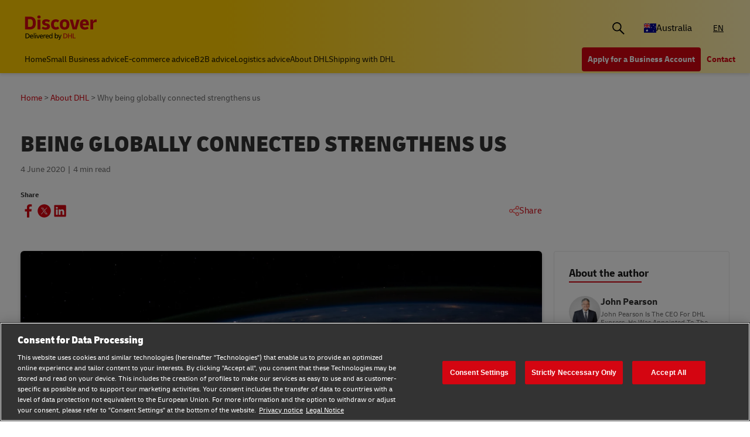

--- FILE ---
content_type: text/html;charset=utf-8
request_url: https://www.dhl.com/discover/en-au/about-dhl/dhl-stories/john-pearson-dhl
body_size: 18958
content:
<!DOCTYPE HTML>
<html lang="en-AU">
<head>
    <meta charset="UTF-8"/>
    <title>Being globally connected strengthens us | DHL Australia</title>
    <script defer type="text/javascript" src="https://rum.hlx.page/.rum/@adobe/helix-rum-js@%5E2/dist/rum-standalone.js" data-routing="program=58772,environment=528781,tier=publish"></script>
<script type="text/javascript">
        window.dataLayer=window.dataLayer||[],window.DHLTrackingHelper=window.DHLTrackingHelper||{},DHLTrackingHelper.pushUtfEvent=function(e,n){n.event=e,dataLayer.push(n)},DHLTrackingHelper.addUtfEventListener=function(e,n){e.addEventListener(n,function(e){DHLTrackingHelper.pushUtfEvent(n,e.detail)})},DHLTrackingHelper.addUtfEventListener(window,"dhl_utf_contentInteraction"),DHLTrackingHelper.addUtfEventListener(window,"dhl_utf_engagementInteraction"),DHLTrackingHelper.addUtfEventListener(window,"dhl_utf_conversionInteraction");
    </script>
    <script src="https://assets.adobedtm.com/cd52279ef3fa/3cec625096bb/launch-f5a07920ff7f.min.js" async></script>
    <meta name="keywords" content="Ecommerce advice,DHL Express,International Trading,Business Planning,Importing &amp; Exporting Products,Business Development"/>
    <meta name="description" content="Read why John Pearson, CEO, DHL Express, believes globalisation and connectedness makes the world less vulnerable in the current global pandemic."/>
    <meta name="template" content="article"/>
    <meta http-equiv="X-UA-Compatible" content="IE=9; IE=8; IE=7; IE=EDGE"/>
    <meta name="viewport" content="width=device-width, initial-scale=1"/>
    <meta name="robots" content="index, follow"/>


    <meta name="va-getStarted" content="false" data-id="getStartedPopup"/>
    <meta name="va-chatbot" content="true" data-id="express-cs-ap/discover/au/59f42cfa-64e1-4d9c-8dcc-26848dbd25ef"/>

    
    
        <meta name="theme-color" content="#d40511"/>
        <link rel="manifest" href="/etc.clientlibs/dhl/clientlibs/discover/resources/manifest.json"/>
        <link rel="apple-touch-icon" sizes="128x128" href="/etc.clientlibs/dhl/clientlibs/discover/resources/img/icons/128.png"/>
    
    
<link rel="canonical" href="https://lot.dhl.com/global-connectedness-strengthens-us-we-need-more-of-it-not-less"/>


    
    
        
            <!-- Google Tag Manager -->
            <script>
                window.dataLayer = window.dataLayer || [];
                window.dataLayer.push(
                    { 'gtm.start': new Date().getTime(), event: 'gtm.js' }
                );
            </script>
            <!-- Delay only the GTM script loading -->
            <script>
                window.addEventListener('load', function () {
                    setTimeout(function ()
                    {
                        let gtmScript = document.createElement('script');
                        gtmScript.async = true;
                        let gtmTrackingId = 'GTM-5BDRCJR';
                        gtmScript.src = 'https://www.googletagmanager.com/gtm.js?id=' + gtmTrackingId;
                        document.head.appendChild(gtmScript);
                    }, 5000); // Delay by 5 seconds after full page load
                });
            </script>
            <!-- End Google Tag Manager -->
        
        
    

  
  
    
    
<link rel="stylesheet" href="/etc.clientlibs/dhl/components/content/embed/embeddable/youtube/clientlibs.main-5423b72ac2d4af8f2dc93c7fa5d000aa-lc.min.css" type="text/css">
<link rel="stylesheet" href="/etc.clientlibs/dhl/clientlibs/discover-react-common.main-ca9649cc138d8068e99d954bf06c6c03-lc.min.css" type="text/css">
<link rel="stylesheet" href="/etc.clientlibs/dhl/clientlibs/discover.main-abdb712ae76cfa3a40510d24e674dece-lc.min.css" type="text/css">



  

  
  


  
  



    
    
    

    

    
    
    
    
    

    
    
    <link rel="icon" sizes="192x192" href="/etc.clientlibs/dhl/clientlibs/discover/resources/img/icons/192.png"/>
    <link rel="icon" sizes="128x128" href="/etc.clientlibs/dhl/clientlibs/discover/resources/img/icons/128.png"/>
    <link rel="apple-touch-icon-precomposed" sizes="128x128" href="/etc.clientlibs/dhl/clientlibs/discover/resources/img/icons/128.png"/>

    <link rel="shortcut icon" href="/etc.clientlibs/dhl/clientlibs/discover/resources/img/icons/favicon_dhl.ico"/>
    <link rel="icon" sizes="16x16 32x32 64x64" href="/etc.clientlibs/dhl/clientlibs/discover/resources/img/icons/favicon_dhl.ico"/>
    <link rel="icon" type="image/png" sizes="196x196" href="/etc.clientlibs/dhl/clientlibs/discover/resources/img/icons/192.png"/>
    <link rel="icon" type="image/png" sizes="160x160" href="/etc.clientlibs/dhl/clientlibs/discover/resources/img/icons/160.png"/>
    <link rel="icon" type="image/png" sizes="96x96" href="/etc.clientlibs/dhl/clientlibs/discover/resources/img/icons/96.png"/>
    <link rel="icon" type="image/png" sizes="64x64" href="/etc.clientlibs/dhl/clientlibs/discover/resources/img/icons/64.png"/>
    <link rel="icon" type="image/png" sizes="32x32" href="/etc.clientlibs/dhl/clientlibs/discover/resources/img/icons/32.png"/>
    <link rel="icon" type="image/png" sizes="16x16" href="/etc.clientlibs/dhl/clientlibs/discover/resources/img/icons/16.png"/>
    <link rel="apple-touch-icon" href="/etc.clientlibs/dhl/clientlibs/discover/resources/img/icons/57.png"/>
    <link rel="apple-touch-icon" sizes="114x114" href="/etc.clientlibs/dhl/clientlibs/discover/resources/img/icons/114.png"/>
    <link rel="apple-touch-icon" sizes="72x72" href="/etc.clientlibs/dhl/clientlibs/discover/resources/img/icons/72.png"/>
    <link rel="apple-touch-icon" sizes="144x144" href="/etc.clientlibs/dhl/clientlibs/discover/resources/img/icons/144.png"/>
    <link rel="apple-touch-icon" sizes="60x60" href="/etc.clientlibs/dhl/clientlibs/discover/resources/img/icons/60.png"/>
    <link rel="apple-touch-icon" sizes="120x120" href="/etc.clientlibs/dhl/clientlibs/discover/resources/img/icons/120.png"/>
    <link rel="apple-touch-icon" sizes="76x76" href="/etc.clientlibs/dhl/clientlibs/discover/resources/img/icons/76.png"/>
    <link rel="apple-touch-icon" sizes="152x152" href="/etc.clientlibs/dhl/clientlibs/discover/resources/img/icons/152.png"/>
    <link rel="apple-touch-icon" sizes="180x180" href="/etc.clientlibs/dhl/clientlibs/discover/resources/img/icons/180.png"/>

    
    <meta name="dhl-path-prefix" content="/discover"/>
    <meta name="dhl-path-home" content="/discover/en-au"/>

    
    <meta property="og:type" content="article"/>
    <meta property="og:url" content="https://www.dhl.com/discover/en-au/about-dhl/dhl-stories/john-pearson-dhl"/>
    <meta property="og:title" content="john-pearson-dhl"/>
    <meta property="og:description" content="Read why John Pearson, CEO, DHL Express, believes globalisation and connectedness makes the world less vulnerable in the current global pandemic."/>
    <meta property="og:image" content="https://www.dhl.com/discover/content/dam/global-master/5-about-dhl/dhl-stories/being-globally-connected-strengthens-us/mobile_header_nasa.jpg"/>

    <meta name="twitter:card" content="summary"/>
    <meta name="twitter:url" content="https://www.dhl.com/discover/en-au/about-dhl/dhl-stories/john-pearson-dhl"/>
    <meta name="twitter:title" content="john-pearson-dhl"/>
    <meta name="twitter:description" content="Read why John Pearson, CEO, DHL Express, believes globalisation and connectedness makes the world less vulnerable in the current global pandemic."/>
    <meta name="twitter:image" content="https://www.dhl.com/discover/content/dam/global-master/5-about-dhl/dhl-stories/being-globally-connected-strengthens-us/mobile_header_nasa.jpg"/>


    

  <script type="application/ld+json">{"@context":"https://schema.org","@type":"Article","mainEntityOfPage":{"@type":"WebPage","@id":"https://www.dhl.comhttps://www.dhl.com/discover/en-au/about-dhl/dhl-stories/john-pearson-dhl"},"headline":"Being globally connected strengthens us","description":"Read why John Pearson, CEO, DHL Express, believes globalisation and connectedness makes the world less vulnerable in the current global pandemic.","image":"https://www.dhl.com/discover/adobe/dynamicmedia/deliver/dm-aid--c0fb4f13-7cf1-418b-985f-01594e165bd0/mobile-header-nasa.jpg?preferwebp=true&quality=82","author":{"@type":"Organization","name":"DHL Australia","url":"https://www.dhl.com/discover/en-au"},"publisher":{"@type":"Organization","name":"DHL","logo":{"@type":"ImageObject","url":"https://www.dhl.com/etc.clientlibs/dhl/clientlibs/discover/resources/img/new-logo.svg"}},"datePublished":"2020-06-04T22:00:00Z"}</script>
<script type="application/ld+json">{"@context":"https://schema.org","@type":"BreadcrumbList","itemListElement":[{"@type":"ListItem","position":1,"name":"Home","item":"/content/dhl/au/en-au"},{"@type":"ListItem","position":2,"name":"About DHL","item":"/content/dhl/au/en-au/about-dhl"},{"@type":"ListItem","position":3,"name":"DHL stories","item":"/content/dhl/au/en-au/about-dhl/dhl-stories"},{"@type":"ListItem","position":4,"name":"Why being globally connected strengthens us","item":"/content/dhl/au/en-au/about-dhl/dhl-stories/john-pearson-dhl"}]}</script>




    
</head>
<body class="editable-article master page basicpage" id="editable-article-dde96aef3a" data-cmp-link-accessibility-enabled data-cmp-link-accessibility-text="opens in a new tab" data-cmp-data-layer-name="adobeDataLayer" data-analytics-config="{}">



  

  
    
      <!-- Google Tag Manager (noscript) -->
      <noscript><iframe class="gtm-noscript" src="https://www.googletagmanager.com/ns.html?id=GTM-5BDRCJR" height="0" width="0"></iframe></noscript>
      <!-- End Google Tag Manager (noscript) -->
    
  



  





  <div class="page-body article-counter">
  <div class="root responsivegrid">


<div class="aem-Grid aem-Grid--12 aem-Grid--default--12 ">
    
    <header class="experiencefragment aem-GridColumn aem-GridColumn--default--12"><div id="experiencefragment-2c392c549c" class="cmp-experiencefragment cmp-experiencefragment--header">
<div class="xf-content-height">
    


<div class="aem-Grid aem-Grid--12 aem-Grid--default--12 ">
    
    <div class="header responsivegrid aem-GridColumn aem-GridColumn--default--12"><div class="wcag">
    <span class="sr-only">Content and Navigation</span>
    <ul>
        <li><a href="#main-content" aria-label="Skip to main content">Skip to main content</a></li>
        <li><a href="#footer" aria-label="Skip to footer"> Skip to footer</a></li>
    </ul>
</div>
<div class="header-wrapper">
    <div class="header-container">
        <div class="main-row">
            <div class="main-row__left">
                <div class="header__logoWrap">
                    <a class="header__logo" href="/discover/en-au" aria-label="DHL Discover logo Test"><span class="sr-only"></span></a>
                </div>
            </div>

            <div class="main-row__right">
                <div class="search-bar"><div class="search-bar-component aem-react-component" data-component-name="search-bar" data-config='{
            "currentPagePath": "/content/dhl/au/en-au/about-dhl/dhl-stories/john-pearson-dhl",
            "recentSearchesTitle": "Recent Searches",
            "trendingTopicsTitle": "Trending Topics",
            "articlesTitle": "Articles",
            "trendingTopics": [&#34;Business&#34;,&#34;China&#34;,&#34;small business&#34;],
            "searchResultPagePath": "/discover/en-au/search-results",
            "closeAriaLabel": "Close Search Bar",
            "openAriaLabel": "Open Search Bar",
            "searchButtonAriaLabel": "Go to search result page",
            "showThumbnail": true
         }'>
</div></div>
                <div class="header__icon">
                    <button class="header__desktopCountry" aria-label="Country Selector Toggle" aria-expanded="false">
                        
                        
                            <span class="fi fi-au"></span>
                            <span class="title ">Australia</span>
                        
                    </button>
                    <div class="header-countryList" aria-hidden="true">
                        <label for="countryList-widget" class="header-countryList__label">Countries &amp; Region</label>
                        <input class="countrySearch" id="countrySearch" type="text" aria-label="Country Filter Input" placeholder="Search"/>
                        <ul class="header-countryList__widget" id="countryList-widget">
                            
                                <li class="header-countryList__option"><a href="/discover/en-global/news-and-insights/dhl-stories/john-pearson-dhl">
                                    <label for="country-aa">
                                        <span class="fi fi-aa"></span>
                                        <span class="country-name" country-name="Global">
                                            Global
                                        </span>
                                    </label>
                                </a></li>
                            
                                <li class="header-countryList__option"><a href="/discover/en-at">
                                    <label for="country-at">
                                        <span class="fi fi-at"></span>
                                        <span class="country-name" country-code="at" country-name="Austria">
                                            Austria
                                        </span>
                                    </label>
                                </a></li>
                            
                                <li class="header-countryList__option"><a href="/discover/en-bd/about-dhl/dhl-stories/john-pearson-dhl">
                                    <label for="country-bd">
                                        <span class="fi fi-bd"></span>
                                        <span class="country-name" country-code="bd" country-name="Bangladesh">
                                            Bangladesh
                                        </span>
                                    </label>
                                </a></li>
                            
                                <li class="header-countryList__option"><a href="/discover/en-be">
                                    <label for="country-be">
                                        <span class="fi fi-be"></span>
                                        <span class="country-name" country-code="be" country-name="Belgium">
                                            Belgium
                                        </span>
                                    </label>
                                </a></li>
                            
                                <li class="header-countryList__option"><a href="/discover/en-kh">
                                    <label for="country-kh">
                                        <span class="fi fi-kh"></span>
                                        <span class="country-name" country-code="kh" country-name="Cambodia">
                                            Cambodia
                                        </span>
                                    </label>
                                </a></li>
                            
                                <li class="header-countryList__option"><a href="/discover/en-ca">
                                    <label for="country-ca">
                                        <span class="fi fi-ca"></span>
                                        <span class="country-name" country-code="ca" country-name="Canada">
                                            Canada
                                        </span>
                                    </label>
                                </a></li>
                            
                                <li class="header-countryList__option"><a href="/discover/zh-cn">
                                    <label for="country-cn">
                                        <span class="fi fi-cn"></span>
                                        <span class="country-name" country-code="cn" country-name="China, People&#39;s Republic">
                                            China, People&#39;s Republic
                                        </span>
                                    </label>
                                </a></li>
                            
                                <li class="header-countryList__option"><a href="/discover/cs-cz">
                                    <label for="country-cz">
                                        <span class="fi fi-cz"></span>
                                        <span class="country-name" country-code="cz" country-name="Czech Republic">
                                            Czech Republic
                                        </span>
                                    </label>
                                </a></li>
                            
                                <li class="header-countryList__option"><a href="/discover/fr-fr">
                                    <label for="country-fr">
                                        <span class="fi fi-fr"></span>
                                        <span class="country-name" country-code="fr" country-name="France">
                                            France
                                        </span>
                                    </label>
                                </a></li>
                            
                                <li class="header-countryList__option"><a href="/discover/zh-hk">
                                    <label for="country-hk">
                                        <span class="fi fi-hk"></span>
                                        <span class="country-name" country-code="hk" country-name="Hong Kong, SAR China">
                                            Hong Kong, SAR China
                                        </span>
                                    </label>
                                </a></li>
                            
                                <li class="header-countryList__option"><a href="/discover/hu-hu">
                                    <label for="country-hu">
                                        <span class="fi fi-hu"></span>
                                        <span class="country-name" country-code="hu" country-name="Hungary">
                                            Hungary
                                        </span>
                                    </label>
                                </a></li>
                            
                                <li class="header-countryList__option"><a href="/discover/en-in">
                                    <label for="country-in">
                                        <span class="fi fi-in"></span>
                                        <span class="country-name" country-code="in" country-name="India">
                                            India
                                        </span>
                                    </label>
                                </a></li>
                            
                                <li class="header-countryList__option"><a href="/discover/id-id">
                                    <label for="country-id">
                                        <span class="fi fi-id"></span>
                                        <span class="country-name" country-code="id" country-name="Indonesia">
                                            Indonesia
                                        </span>
                                    </label>
                                </a></li>
                            
                                <li class="header-countryList__option"><a href="/discover/en-ie">
                                    <label for="country-ie">
                                        <span class="fi fi-ie"></span>
                                        <span class="country-name" country-code="ie" country-name="Ireland">
                                            Ireland
                                        </span>
                                    </label>
                                </a></li>
                            
                                <li class="header-countryList__option"><a href="/discover/he-il">
                                    <label for="country-il">
                                        <span class="fi fi-il"></span>
                                        <span class="country-name" country-code="il" country-name="Israel">
                                            Israel
                                        </span>
                                    </label>
                                </a></li>
                            
                                <li class="header-countryList__option"><a href="/discover/it-it">
                                    <label for="country-it">
                                        <span class="fi fi-it"></span>
                                        <span class="country-name" country-code="it" country-name="Italy">
                                            Italy
                                        </span>
                                    </label>
                                </a></li>
                            
                                <li class="header-countryList__option"><a href="/discover/ja-jp">
                                    <label for="country-jp">
                                        <span class="fi fi-jp"></span>
                                        <span class="country-name" country-code="jp" country-name="Japan">
                                            Japan
                                        </span>
                                    </label>
                                </a></li>
                            
                                <li class="header-countryList__option"><a href="/discover/en-ke">
                                    <label for="country-ke">
                                        <span class="fi fi-ke"></span>
                                        <span class="country-name" country-code="ke" country-name="Kenya">
                                            Kenya
                                        </span>
                                    </label>
                                </a></li>
                            
                                <li class="header-countryList__option"><a href="/discover/ko-kr">
                                    <label for="country-kr">
                                        <span class="fi fi-kr"></span>
                                        <span class="country-name" country-code="kr" country-name="Korea">
                                            Korea
                                        </span>
                                    </label>
                                </a></li>
                            
                                <li class="header-countryList__option"><a href="/discover/en-my/about-dhl/dhl-stories/john-pearson-dhl">
                                    <label for="country-my">
                                        <span class="fi fi-my"></span>
                                        <span class="country-name" country-code="my" country-name="Malaysia">
                                            Malaysia
                                        </span>
                                    </label>
                                </a></li>
                            
                                <li class="header-countryList__option"><a href="/discover/en-mm">
                                    <label for="country-mm">
                                        <span class="fi fi-mm"></span>
                                        <span class="country-name" country-code="mm" country-name="Myanmar">
                                            Myanmar
                                        </span>
                                    </label>
                                </a></li>
                            
                                <li class="header-countryList__option"><a href="/discover/en-nz/about-dhl/dhl-stories/john-pearson-dhl">
                                    <label for="country-nz">
                                        <span class="fi fi-nz"></span>
                                        <span class="country-name" country-code="nz" country-name="New Zealand">
                                            New Zealand
                                        </span>
                                    </label>
                                </a></li>
                            
                                <li class="header-countryList__option"><a href="/discover/en-ng">
                                    <label for="country-ng">
                                        <span class="fi fi-ng"></span>
                                        <span class="country-name" country-code="ng" country-name="Nigeria">
                                            Nigeria
                                        </span>
                                    </label>
                                </a></li>
                            
                                <li class="header-countryList__option"><a href="/discover/en-pk">
                                    <label for="country-pk">
                                        <span class="fi fi-pk"></span>
                                        <span class="country-name" country-code="pk" country-name="Pakistan">
                                            Pakistan
                                        </span>
                                    </label>
                                </a></li>
                            
                                <li class="header-countryList__option"><a href="/discover/en-ph/about-dhl/dhl-stories/john-pearson-dhl">
                                    <label for="country-ph">
                                        <span class="fi fi-ph"></span>
                                        <span class="country-name" country-code="ph" country-name="Philippines">
                                            Philippines
                                        </span>
                                    </label>
                                </a></li>
                            
                                <li class="header-countryList__option"><a href="/discover/pt-pt">
                                    <label for="country-pt">
                                        <span class="fi fi-pt"></span>
                                        <span class="country-name" country-code="pt" country-name="Portugal">
                                            Portugal
                                        </span>
                                    </label>
                                </a></li>
                            
                                <li class="header-countryList__option"><a href="/discover/en-sg/about-dhl/dhl-stories/john-pearson-dhl">
                                    <label for="country-sg">
                                        <span class="fi fi-sg"></span>
                                        <span class="country-name" country-code="sg" country-name="Singapore">
                                            Singapore
                                        </span>
                                    </label>
                                </a></li>
                            
                                <li class="header-countryList__option"><a href="/discover/sk-sk">
                                    <label for="country-sk">
                                        <span class="fi fi-sk"></span>
                                        <span class="country-name" country-code="sk" country-name="Slovakia">
                                            Slovakia
                                        </span>
                                    </label>
                                </a></li>
                            
                                <li class="header-countryList__option"><a href="/discover/en-za">
                                    <label for="country-za">
                                        <span class="fi fi-za"></span>
                                        <span class="country-name" country-code="za" country-name="South Africa">
                                            South Africa
                                        </span>
                                    </label>
                                </a></li>
                            
                                <li class="header-countryList__option"><a href="/discover/es-es">
                                    <label for="country-es">
                                        <span class="fi fi-es"></span>
                                        <span class="country-name" country-code="es" country-name="Spain">
                                            Spain
                                        </span>
                                    </label>
                                </a></li>
                            
                                <li class="header-countryList__option"><a href="/discover/en-lk">
                                    <label for="country-lk">
                                        <span class="fi fi-lk"></span>
                                        <span class="country-name" country-code="lk" country-name="Sri Lanka">
                                            Sri Lanka
                                        </span>
                                    </label>
                                </a></li>
                            
                                <li class="header-countryList__option"><a href="/discover/de-ch">
                                    <label for="country-ch">
                                        <span class="fi fi-ch"></span>
                                        <span class="country-name" country-code="ch" country-name="Switzerland">
                                            Switzerland
                                        </span>
                                    </label>
                                </a></li>
                            
                                <li class="header-countryList__option"><a href="/discover/zh-tw">
                                    <label for="country-tw">
                                        <span class="fi fi-twx"></span>
                                        <span class="country-name" country-code="tw" country-name="Taiwan, China">
                                            Taiwan, China
                                        </span>
                                    </label>
                                </a></li>
                            
                                <li class="header-countryList__option"><a href="/discover/th-th/about-dhl/dhl-stories/john-pearson-dhl">
                                    <label for="country-th">
                                        <span class="fi fi-th"></span>
                                        <span class="country-name" country-code="th" country-name="Thailand">
                                            Thailand
                                        </span>
                                    </label>
                                </a></li>
                            
                                <li class="header-countryList__option"><a href="/discover/en-ae">
                                    <label for="country-ae">
                                        <span class="fi fi-ae"></span>
                                        <span class="country-name" country-code="ae" country-name="UAE">
                                            UAE
                                        </span>
                                    </label>
                                </a></li>
                            
                                <li class="header-countryList__option"><a href="/discover/en-gb">
                                    <label for="country-gb">
                                        <span class="fi fi-gb"></span>
                                        <span class="country-name" country-code="gb" country-name="United Kingdom">
                                            United Kingdom
                                        </span>
                                    </label>
                                </a></li>
                            
                                <li class="header-countryList__option"><a href="/discover/en-us">
                                    <label for="country-us">
                                        <span class="fi fi-us"></span>
                                        <span class="country-name" country-code="us" country-name="United States">
                                            United States
                                        </span>
                                    </label>
                                </a></li>
                            
                                <li class="header-countryList__option"><a href="/discover/vi-vn">
                                    <label for="country-vn">
                                        <span class="fi fi-vn"></span>
                                        <span class="country-name" country-code="vn" country-name="Vietnam">
                                            Vietnam
                                        </span>
                                    </label>
                                </a></li>
                            
                        </ul>
                    </div>
                </div>
                <div class="header__icon">
                    
                        <a aria-label="Switch Language to: Australia (English)" href="/discover/en-au/about-dhl/dhl-stories/john-pearson-dhl" data-home="/content/dhl/au/en-au.html" rel="alternate" lang="en-AU" hreflang="en-AU" class="header__lang header__lang--selected" aria-current="page">
                            EN
                        </a>

                    
                </div>
                <div data-open-hamburger-menu-text="Open Hamburger Menu" data-close-hamburger-menu-text="Close Hamburger Menu" id="header__navigation__text" class="header__icon">
                    <a class="header__navigation" href="#" aria-label="Open Hamburger Menu">
                        <i class="header__hamburger"></i>
                    </a>
                </div>
            </div>
        </div>
        <div class="navigation-row">
            <nav class="navigation-row__left">
                <a class="navigation-item " href="/discover/en-au"><span>Home</span></a>
                
                    <a class="navigation-item  " data-analytics="{&quot;content&quot;:{&quot;name&quot;:&quot;Header Category Link 'Small Business advice'&quot;,&quot;type&quot;:&quot;header&quot;,&quot;interaction&quot;:&quot;Click&quot;},&quot;trackedInteractions&quot;:&quot;basic&quot;,&quot;interactionType&quot;:&quot;dhl_utf_contentInteraction&quot;}" href="/discover/en-au/small-business-advice">
                        <span>Small Business advice</span></a>
                
                    <a class="navigation-item  " data-analytics="{&quot;content&quot;:{&quot;name&quot;:&quot;Header Category Link 'E-commerce advice'&quot;,&quot;type&quot;:&quot;header&quot;,&quot;interaction&quot;:&quot;Click&quot;},&quot;trackedInteractions&quot;:&quot;basic&quot;,&quot;interactionType&quot;:&quot;dhl_utf_contentInteraction&quot;}" href="/discover/en-au/e-commerce-advice">
                        <span>E-commerce advice</span></a>
                
                    <a class="navigation-item  " data-analytics="{&quot;content&quot;:{&quot;name&quot;:&quot;Header Category Link 'B2B advice'&quot;,&quot;type&quot;:&quot;header&quot;,&quot;interaction&quot;:&quot;Click&quot;},&quot;trackedInteractions&quot;:&quot;basic&quot;,&quot;interactionType&quot;:&quot;dhl_utf_contentInteraction&quot;}" href="/discover/en-au/b2b-advice">
                        <span>B2B advice</span></a>
                
                    <a class="navigation-item  " data-analytics="{&quot;content&quot;:{&quot;name&quot;:&quot;Header Category Link 'Logistics advice'&quot;,&quot;type&quot;:&quot;header&quot;,&quot;interaction&quot;:&quot;Click&quot;},&quot;trackedInteractions&quot;:&quot;basic&quot;,&quot;interactionType&quot;:&quot;dhl_utf_contentInteraction&quot;}" href="/discover/en-au/logistics-advice">
                        <span>Logistics advice</span></a>
                
                    <a class="navigation-item  " data-analytics="{&quot;content&quot;:{&quot;name&quot;:&quot;Header Category Link 'About DHL'&quot;,&quot;type&quot;:&quot;header&quot;,&quot;interaction&quot;:&quot;Click&quot;},&quot;trackedInteractions&quot;:&quot;basic&quot;,&quot;interactionType&quot;:&quot;dhl_utf_contentInteraction&quot;}" href="/discover/en-au/about-dhl">
                        <span>About DHL</span></a>
                
                    <a class="navigation-item  " data-analytics="{&quot;content&quot;:{&quot;name&quot;:&quot;Header Category Link 'Shipping with DHL'&quot;,&quot;type&quot;:&quot;header&quot;,&quot;interaction&quot;:&quot;Click&quot;},&quot;trackedInteractions&quot;:&quot;basic&quot;,&quot;interactionType&quot;:&quot;dhl_utf_contentInteraction&quot;}" href="/discover/en-au/ship-with-dhl">
                        <span>Shipping with DHL</span></a>
                
                <span class="navigation-item navigation-item_more-less less">Less</span>
            </nav>
            <div class="navigation-row__right">
                <span class="navigation-item navigation-item_more-less more">More</span>
                <a class="button dhl-btn dhl-btn--primary" href="/discover/en-au/ship-now" title="Apply for a Business Account" data-testid="header-red-button" data-analytics="{&quot;content&quot;:{&quot;name&quot;:&quot;'Apply for a business Account' button&quot;,&quot;type&quot;:&quot;header&quot;,&quot;interaction&quot;:&quot;Click&quot;},&quot;trackedInteractions&quot;:&quot;basic&quot;,&quot;interactionType&quot;:&quot;dhl_utf_contentInteraction&quot;}">
                    <span>Apply for a Business Account</span>
                </a>
              
                <a class="button dhl-btn dhl-btn--link" href="/discover/en-au/contact-us" data-testid="header-company-link-0" data-analytics="{&quot;content&quot;:{&quot;name&quot;:&quot;'Contact Us' link&quot;,&quot;type&quot;:&quot;header&quot;,&quot;interaction&quot;:&quot;Click&quot;},&quot;trackedInteractions&quot;:&quot;basic&quot;,&quot;interactionType&quot;:&quot;dhl_utf_contentInteraction&quot;}">
                  <span>Contact</span>
                </a>
              
            </div>
        </div>
    </div>
    <div class="header__meganav">
        <nav class="header__meganavNavigation">
            <ul class="header__meganavNav">
                <li>
                    <div class="menuNav-title"> </div>
                </li>
                <li>
                    <div class="menuNav-title">Categories</div>
                    <ul>
                        <li>
                            <a class="navigation-item" href="/discover/en-au/small-business-advice" data-analytics="{&quot;content&quot;:{&quot;name&quot;:&quot;Small Business advice&quot;,&quot;type&quot;:&quot;header&quot;,&quot;interaction&quot;:&quot;Click&quot;},&quot;trackedInteractions&quot;:&quot;basic&quot;,&quot;interactionType&quot;:&quot;dhl_utf_contentInteraction&quot;}">
                                <span>Small Business advice</span></a>
<a class="navigation-item" href="/discover/en-au/e-commerce-advice" data-analytics="{&quot;content&quot;:{&quot;name&quot;:&quot;E-commerce advice&quot;,&quot;type&quot;:&quot;header&quot;,&quot;interaction&quot;:&quot;Click&quot;},&quot;trackedInteractions&quot;:&quot;basic&quot;,&quot;interactionType&quot;:&quot;dhl_utf_contentInteraction&quot;}">
                                <span>E-commerce advice</span></a>
<a class="navigation-item" href="/discover/en-au/b2b-advice" data-analytics="{&quot;content&quot;:{&quot;name&quot;:&quot;B2B advice&quot;,&quot;type&quot;:&quot;header&quot;,&quot;interaction&quot;:&quot;Click&quot;},&quot;trackedInteractions&quot;:&quot;basic&quot;,&quot;interactionType&quot;:&quot;dhl_utf_contentInteraction&quot;}">
                                <span>B2B advice</span></a>
<a class="navigation-item" href="/discover/en-au/logistics-advice" data-analytics="{&quot;content&quot;:{&quot;name&quot;:&quot;Logistics advice&quot;,&quot;type&quot;:&quot;header&quot;,&quot;interaction&quot;:&quot;Click&quot;},&quot;trackedInteractions&quot;:&quot;basic&quot;,&quot;interactionType&quot;:&quot;dhl_utf_contentInteraction&quot;}">
                                <span>Logistics advice</span></a>
<a class="navigation-item" href="/discover/en-au/about-dhl" data-analytics="{&quot;content&quot;:{&quot;name&quot;:&quot;About DHL&quot;,&quot;type&quot;:&quot;header&quot;,&quot;interaction&quot;:&quot;Click&quot;},&quot;trackedInteractions&quot;:&quot;basic&quot;,&quot;interactionType&quot;:&quot;dhl_utf_contentInteraction&quot;}">
                                <span>About DHL</span></a>
<a class="navigation-item" href="/discover/en-au/ship-with-dhl" data-analytics="{&quot;content&quot;:{&quot;name&quot;:&quot;Shipping with DHL&quot;,&quot;type&quot;:&quot;header&quot;,&quot;interaction&quot;:&quot;Click&quot;},&quot;trackedInteractions&quot;:&quot;basic&quot;,&quot;interactionType&quot;:&quot;dhl_utf_contentInteraction&quot;}">
                                <span>Shipping with DHL</span></a>

                        </li>
                    </ul>
                </li>
                <li>
                    <div class="menuNav-title">Company</div>
                    <ul>
                        <li>
                            <a class="navigation-item" href="/discover/en-au/contact-us" data-analytics="{&quot;content&quot;:{&quot;name&quot;:&quot;Contact&quot;,&quot;type&quot;:&quot;header&quot;,&quot;interaction&quot;:&quot;Click&quot;},&quot;trackedInteractions&quot;:&quot;basic&quot;,&quot;interactionType&quot;:&quot;dhl_utf_contentInteraction&quot;}">
                                <span>Contact</span></a>

                        </li>
                    </ul>
                </li>
            </ul>
            <div>


<div class="aem-Grid aem-Grid--12 aem-Grid--default--12 ">
    
    <div class="experiencefragment aem-GridColumn aem-GridColumn--default--12"><div id="experiencefragment-e95e5f1913" class="cmp-experiencefragment cmp-experiencefragment--open-business-account">
<div class="xf-content-height">
    


<div class="aem-Grid aem-Grid--12 aem-Grid--default--12 ">
    
    <div class="cta-banner-with-points-v2 image aem-GridColumn aem-GridColumn--default--12">


<article class="cmp-cta-banner-with-points" data-blurhash="LGF5?x_3Myx]_4%MD%ofD*t7t7Rj">
    <canvas class="blur-canvas"></canvas>
        
  <picture>
    <source media="(min-width: 75rem)" srcset="/discover/adobe/dynamicmedia/deliver/dm-aid--4bb5d4aa-c6a0-4c32-baa3-4e35305c4faf/account-app-landscape-black.png?preferwebp=true&amp;width=400&amp;quality=82 400w, /discover/adobe/dynamicmedia/deliver/dm-aid--4bb5d4aa-c6a0-4c32-baa3-4e35305c4faf/account-app-landscape-black.png?preferwebp=true&amp;width=500&amp;quality=82 500w, /discover/adobe/dynamicmedia/deliver/dm-aid--4bb5d4aa-c6a0-4c32-baa3-4e35305c4faf/account-app-landscape-black.png?preferwebp=true&amp;width=600&amp;quality=82 600w, /discover/adobe/dynamicmedia/deliver/dm-aid--4bb5d4aa-c6a0-4c32-baa3-4e35305c4faf/account-app-landscape-black.png?preferwebp=true&amp;width=700&amp;quality=82 700w, /discover/adobe/dynamicmedia/deliver/dm-aid--4bb5d4aa-c6a0-4c32-baa3-4e35305c4faf/account-app-landscape-black.png?preferwebp=true&amp;width=800&amp;quality=82 800w, /discover/adobe/dynamicmedia/deliver/dm-aid--4bb5d4aa-c6a0-4c32-baa3-4e35305c4faf/account-app-landscape-black.png?preferwebp=true&amp;width=900&amp;quality=82 900w, /discover/adobe/dynamicmedia/deliver/dm-aid--4bb5d4aa-c6a0-4c32-baa3-4e35305c4faf/account-app-landscape-black.png?preferwebp=true&amp;width=1000&amp;quality=82 1000w, /discover/adobe/dynamicmedia/deliver/dm-aid--4bb5d4aa-c6a0-4c32-baa3-4e35305c4faf/account-app-landscape-black.png?preferwebp=true&amp;width=1100&amp;quality=82 1100w, /discover/adobe/dynamicmedia/deliver/dm-aid--4bb5d4aa-c6a0-4c32-baa3-4e35305c4faf/account-app-landscape-black.png?preferwebp=true&amp;width=1200&amp;quality=82 1200w, /discover/adobe/dynamicmedia/deliver/dm-aid--4bb5d4aa-c6a0-4c32-baa3-4e35305c4faf/account-app-landscape-black.png?preferwebp=true&amp;width=1300&amp;quality=82 1300w, /discover/adobe/dynamicmedia/deliver/dm-aid--4bb5d4aa-c6a0-4c32-baa3-4e35305c4faf/account-app-landscape-black.png?preferwebp=true&amp;width=1400&amp;quality=82 1400w, /discover/adobe/dynamicmedia/deliver/dm-aid--4bb5d4aa-c6a0-4c32-baa3-4e35305c4faf/account-app-landscape-black.png?preferwebp=true&amp;width=1500&amp;quality=82 1500w, /discover/adobe/dynamicmedia/deliver/dm-aid--4bb5d4aa-c6a0-4c32-baa3-4e35305c4faf/account-app-landscape-black.png?preferwebp=true&amp;width=1600&amp;quality=82 1600w"/>
    <source media="(min-width: 48rem) and (max-width: 74.999rem)" srcset="/discover/adobe/dynamicmedia/deliver/dm-aid--b097e2c0-f4cc-411e-865b-82cca4444754/tablet-account-application.png?preferwebp=true&amp;width=400&amp;quality=82 400w, /discover/adobe/dynamicmedia/deliver/dm-aid--b097e2c0-f4cc-411e-865b-82cca4444754/tablet-account-application.png?preferwebp=true&amp;width=500&amp;quality=82 500w, /discover/adobe/dynamicmedia/deliver/dm-aid--b097e2c0-f4cc-411e-865b-82cca4444754/tablet-account-application.png?preferwebp=true&amp;width=600&amp;quality=82 600w, /discover/adobe/dynamicmedia/deliver/dm-aid--b097e2c0-f4cc-411e-865b-82cca4444754/tablet-account-application.png?preferwebp=true&amp;width=700&amp;quality=82 700w, /discover/adobe/dynamicmedia/deliver/dm-aid--b097e2c0-f4cc-411e-865b-82cca4444754/tablet-account-application.png?preferwebp=true&amp;width=800&amp;quality=82 800w, /discover/adobe/dynamicmedia/deliver/dm-aid--b097e2c0-f4cc-411e-865b-82cca4444754/tablet-account-application.png?preferwebp=true&amp;width=900&amp;quality=82 900w, /discover/adobe/dynamicmedia/deliver/dm-aid--b097e2c0-f4cc-411e-865b-82cca4444754/tablet-account-application.png?preferwebp=true&amp;width=1000&amp;quality=82 1000w, /discover/adobe/dynamicmedia/deliver/dm-aid--b097e2c0-f4cc-411e-865b-82cca4444754/tablet-account-application.png?preferwebp=true&amp;width=1100&amp;quality=82 1100w, /discover/adobe/dynamicmedia/deliver/dm-aid--b097e2c0-f4cc-411e-865b-82cca4444754/tablet-account-application.png?preferwebp=true&amp;width=1200&amp;quality=82 1200w, /discover/adobe/dynamicmedia/deliver/dm-aid--b097e2c0-f4cc-411e-865b-82cca4444754/tablet-account-application.png?preferwebp=true&amp;width=1300&amp;quality=82 1300w, /discover/adobe/dynamicmedia/deliver/dm-aid--b097e2c0-f4cc-411e-865b-82cca4444754/tablet-account-application.png?preferwebp=true&amp;width=1400&amp;quality=82 1400w, /discover/adobe/dynamicmedia/deliver/dm-aid--b097e2c0-f4cc-411e-865b-82cca4444754/tablet-account-application.png?preferwebp=true&amp;width=1500&amp;quality=82 1500w, /discover/adobe/dynamicmedia/deliver/dm-aid--b097e2c0-f4cc-411e-865b-82cca4444754/tablet-account-application.png?preferwebp=true&amp;width=1600&amp;quality=82 1600w"/>
    <source media="(max-width: 47.999rem)" srcset="/discover/adobe/dynamicmedia/deliver/dm-aid--2fcce031-66b5-4c32-89b2-a96f35acb85b/mobile-account-application.png?preferwebp=true&amp;width=400&amp;quality=82 400w, /discover/adobe/dynamicmedia/deliver/dm-aid--2fcce031-66b5-4c32-89b2-a96f35acb85b/mobile-account-application.png?preferwebp=true&amp;width=500&amp;quality=82 500w, /discover/adobe/dynamicmedia/deliver/dm-aid--2fcce031-66b5-4c32-89b2-a96f35acb85b/mobile-account-application.png?preferwebp=true&amp;width=600&amp;quality=82 600w, /discover/adobe/dynamicmedia/deliver/dm-aid--2fcce031-66b5-4c32-89b2-a96f35acb85b/mobile-account-application.png?preferwebp=true&amp;width=700&amp;quality=82 700w, /discover/adobe/dynamicmedia/deliver/dm-aid--2fcce031-66b5-4c32-89b2-a96f35acb85b/mobile-account-application.png?preferwebp=true&amp;width=800&amp;quality=82 800w, /discover/adobe/dynamicmedia/deliver/dm-aid--2fcce031-66b5-4c32-89b2-a96f35acb85b/mobile-account-application.png?preferwebp=true&amp;width=900&amp;quality=82 900w, /discover/adobe/dynamicmedia/deliver/dm-aid--2fcce031-66b5-4c32-89b2-a96f35acb85b/mobile-account-application.png?preferwebp=true&amp;width=1000&amp;quality=82 1000w, /discover/adobe/dynamicmedia/deliver/dm-aid--2fcce031-66b5-4c32-89b2-a96f35acb85b/mobile-account-application.png?preferwebp=true&amp;width=1100&amp;quality=82 1100w, /discover/adobe/dynamicmedia/deliver/dm-aid--2fcce031-66b5-4c32-89b2-a96f35acb85b/mobile-account-application.png?preferwebp=true&amp;width=1200&amp;quality=82 1200w, /discover/adobe/dynamicmedia/deliver/dm-aid--2fcce031-66b5-4c32-89b2-a96f35acb85b/mobile-account-application.png?preferwebp=true&amp;width=1300&amp;quality=82 1300w, /discover/adobe/dynamicmedia/deliver/dm-aid--2fcce031-66b5-4c32-89b2-a96f35acb85b/mobile-account-application.png?preferwebp=true&amp;width=1400&amp;quality=82 1400w, /discover/adobe/dynamicmedia/deliver/dm-aid--2fcce031-66b5-4c32-89b2-a96f35acb85b/mobile-account-application.png?preferwebp=true&amp;width=1500&amp;quality=82 1500w, /discover/adobe/dynamicmedia/deliver/dm-aid--2fcce031-66b5-4c32-89b2-a96f35acb85b/mobile-account-application.png?preferwebp=true&amp;width=1600&amp;quality=82 1600w"/>
    <img src="/etc.clientlibs/dhl/clientlibs/discover/resources/img/articleHeroHomepage-desk.jpg" class="cmp-cta-banner-with-points__image" fetchpriority="high"/>
  </picture>


    <div class="cmp-cta-banner-with-points__body">
        <div class="cmp-cta-banner-with-points__title">Apply for a Business Account</div>
            <ul class="cmp-cta-banner-with-points__list cmp-cta-banner-with-points__list--columns">
                <li class="cmp-cta-banner-with-points__item">Preferential rates</li>
<li class="cmp-cta-banner-with-points__item">Fast, easy &amp; reliable shipping</li>
<li class="cmp-cta-banner-with-points__item">Customs expertise</li>
<li class="cmp-cta-banner-with-points__item">Trusted business advice</li>

            </ul>
        <a class="cmp-cta-banner-with-points__button dhl-btn dhl-btn--primary" href="/discover/en-au/ship-now" title="Apply now" data-analytics="{&#34;trackedInteractions&#34;:&#34;basic&#34;,&#34;interactionType&#34;:&#34;dhl_utf_contentInteraction&#34;,&#34;content&#34;:{&#34;name&#34;:&#34;Open a business account banner&#34;,&#34;type&#34;:&#34;cta-banner-with-points-v2&#34;,&#34;interaction&#34;:&#34;Click&#34;}}">
            <span>Apply now</span>
        </a>
    </div>
</article></div>

    
</div>

</div>
</div>

    
</div>

    
</div>
</div>
        </nav>
    </div>
</div>
<div id="content" class="wcag__spacer"></div>
</div>

    
</div>

</div>
</div>

    
</header>
<main class="page-container container responsivegrid aem-GridColumn aem-GridColumn--default--12" id="main-content">

    
    <div id="page-container-836e6d1e10" class="cmp-container" data-clarity-region="article">
        


<div class="aem-Grid aem-Grid--12 aem-Grid--default--12 ">
    
    <div class="article-container responsivegrid aem-GridColumn aem-GridColumn--default--12"><div class="cmp-article-container">
    <div class="cmp-article-container__grid">
            <div class="cmp-article-container__body-wrapper">


<div class="aem-Grid aem-Grid--12 aem-Grid--default--12 ">
    
    <div class="breadcrumb aem-GridColumn aem-GridColumn--default--12">
<nav id="breadcrumb-c1e3419486" class="cmp-breadcrumb" aria-label="Breadcrumb" role="navigation">
    <ol class="cmp-breadcrumb__list" itemscope itemtype="http://schema.org/BreadcrumbList">
        
        <li class="cmp-breadcrumb__item" itemprop="itemListElement" itemscope itemtype="http://schema.org/ListItem">
            <a class="cmp-breadcrumb__item-link" itemprop="item" href="/discover/en-au">
                <span itemprop="name">Home</span>
            </a>
            <meta itemprop="position" content="1"/>
        </li>
    
        
        <li class="cmp-breadcrumb__item" itemprop="itemListElement" itemscope itemtype="http://schema.org/ListItem">
            <a class="cmp-breadcrumb__item-link" itemprop="item" href="/discover/en-au/about-dhl">
                <span itemprop="name">About DHL</span>
            </a>
            <meta itemprop="position" content="2"/>
        </li>
    
        
        <li class="cmp-breadcrumb__item" itemprop="itemListElement" itemscope itemtype="http://schema.org/ListItem">
            <a class="cmp-breadcrumb__item-link" itemprop="item" href="/discover/en-au/about-dhl/dhl-stories">
                <span itemprop="name"> DHL stories</span>
            </a>
            <meta itemprop="position" content="3"/>
        </li>
    
        
        <li class="cmp-breadcrumb__item cmp-breadcrumb__item--active" aria-current="page" itemprop="itemListElement" itemscope itemtype="http://schema.org/ListItem">
            
                <span itemprop="name">Why being globally connected strengthens us</span>
            
            <meta itemprop="position" content="4"/>
        </li>
    </ol>
</nav>

    

</div>
<div class="article-header aem-GridColumn aem-GridColumn--default--12">

<div class="cmp-article-header">
  <a class="cmp-article-header__groupTag" href="/discover/en-au/about-dhl">#AboutDhl</a>

  <h1 class="cmp-article-header__title">Being globally connected strengthens us</h1>

  
  <div class="cmp-article-header__info">
    <img class="cmp-article-header__author-image" src="/discover/content/dam/global-master/8-site-images/roundels/John-Pearson-thumbnail-150x150.jpg" alt="John Pearson"/>
    <div class="cmp-article-header__author-info">
      <div>
        <span class="cmp-article-header__author-name">John Pearson</span>
        
      </div>
      <div class="cmp-article-header__author-title">John Pearson is the CEO for DHL Express. He was appointed to the Board of Management of Deutsche Post AG on January 1, 2019.</div>
    </div>
    <div class="cmp-article-header__date">
      <time class="cmp-article-header__publishDate" datetime="2020-06-04">4 June 2020</time>
      <span class="cmp-article-header__readingDuration">4 min read</span>
    </div>
  </div>
  

  
  <div class="share-options ">
    <div class="share-options__label">Share</div>
    <div class="share-options__container">
      <div class="share-options__left">
        <div class="st-custom-button" data-network="facebook">
          <img class="logo__image" alt="facebook sharing button" src="/discover/content/dam/icons-and-logos/facebook_rgb_red.svg"/>
        </div>
<div class="st-custom-button" data-network="twitter">
          <img class="logo__image" alt="twitter sharing button" src="/discover/content/dam/icons-and-logos/twitter_rgb_red.svg"/>
        </div>
<div class="st-custom-button" data-network="linkedin">
          <img class="logo__image" alt="linkedin sharing button" src="/discover/content/dam/icons-and-logos/linkedin_rgb_red.svg"/>
        </div>

      </div>
      <div class="share-options__right">
          <div class="st-custom-button" data-network="sharethis">
              
                  <img class="logo__image" alt="Smart Share Buttons Icon" src="/discover/content/dam/icons-and-logos/icons8-share%20%281%29.svg"/>
              
              <span class="st-label">Share</span>
          </div>
      </div>
    </div>
  </div>

</div>
</div>

    
</div>
</div>
        
    </div>
</div>
</div>
<div class="article-container responsivegrid aem-GridColumn aem-GridColumn--default--12"><div class="cmp-article-container">
    <div class="cmp-article-container__grid">
            <div class="cmp-article-container__body-wrapper">


<div class="aem-Grid aem-Grid--12 aem-Grid--default--12 ">
    
    <div class="hero-banner-v2 image aem-GridColumn aem-GridColumn--default--12">



<div class="cmp-hero-banner cmp-hero-banner--with-margins">
  <div class="cmp-hero-banner__asset cmp-hero-banner__asset--with-rounded-corners" data-blurhash="LGF5?x_3Myx]_4%MD%ofD*t7t7Rj">
      <canvas class="blur-canvas"></canvas>
    
  <picture>
    <source media="(min-width: 75rem)" srcset="/discover/adobe/dynamicmedia/deliver/dm-aid--226b87ea-9e26-4359-b94e-fb1a60e339cf/desktop-header-nasa.jpg?preferwebp=true&amp;width=400&amp;quality=82 400w, /discover/adobe/dynamicmedia/deliver/dm-aid--226b87ea-9e26-4359-b94e-fb1a60e339cf/desktop-header-nasa.jpg?preferwebp=true&amp;width=500&amp;quality=82 500w, /discover/adobe/dynamicmedia/deliver/dm-aid--226b87ea-9e26-4359-b94e-fb1a60e339cf/desktop-header-nasa.jpg?preferwebp=true&amp;width=600&amp;quality=82 600w, /discover/adobe/dynamicmedia/deliver/dm-aid--226b87ea-9e26-4359-b94e-fb1a60e339cf/desktop-header-nasa.jpg?preferwebp=true&amp;width=700&amp;quality=82 700w, /discover/adobe/dynamicmedia/deliver/dm-aid--226b87ea-9e26-4359-b94e-fb1a60e339cf/desktop-header-nasa.jpg?preferwebp=true&amp;width=800&amp;quality=82 800w, /discover/adobe/dynamicmedia/deliver/dm-aid--226b87ea-9e26-4359-b94e-fb1a60e339cf/desktop-header-nasa.jpg?preferwebp=true&amp;width=900&amp;quality=82 900w, /discover/adobe/dynamicmedia/deliver/dm-aid--226b87ea-9e26-4359-b94e-fb1a60e339cf/desktop-header-nasa.jpg?preferwebp=true&amp;width=1000&amp;quality=82 1000w, /discover/adobe/dynamicmedia/deliver/dm-aid--226b87ea-9e26-4359-b94e-fb1a60e339cf/desktop-header-nasa.jpg?preferwebp=true&amp;width=1100&amp;quality=82 1100w, /discover/adobe/dynamicmedia/deliver/dm-aid--226b87ea-9e26-4359-b94e-fb1a60e339cf/desktop-header-nasa.jpg?preferwebp=true&amp;width=1200&amp;quality=82 1200w, /discover/adobe/dynamicmedia/deliver/dm-aid--226b87ea-9e26-4359-b94e-fb1a60e339cf/desktop-header-nasa.jpg?preferwebp=true&amp;width=1300&amp;quality=82 1300w, /discover/adobe/dynamicmedia/deliver/dm-aid--226b87ea-9e26-4359-b94e-fb1a60e339cf/desktop-header-nasa.jpg?preferwebp=true&amp;width=1400&amp;quality=82 1400w, /discover/adobe/dynamicmedia/deliver/dm-aid--226b87ea-9e26-4359-b94e-fb1a60e339cf/desktop-header-nasa.jpg?preferwebp=true&amp;width=1500&amp;quality=82 1500w, /discover/adobe/dynamicmedia/deliver/dm-aid--226b87ea-9e26-4359-b94e-fb1a60e339cf/desktop-header-nasa.jpg?preferwebp=true&amp;width=1600&amp;quality=82 1600w"/>
    <source media="(min-width: 48rem) and (max-width: 74.999rem)" srcset="/discover/adobe/dynamicmedia/deliver/dm-aid--c0fb4f13-7cf1-418b-985f-01594e165bd0/mobile-header-nasa.jpg?preferwebp=true&amp;width=400&amp;quality=82 400w, /discover/adobe/dynamicmedia/deliver/dm-aid--c0fb4f13-7cf1-418b-985f-01594e165bd0/mobile-header-nasa.jpg?preferwebp=true&amp;width=500&amp;quality=82 500w, /discover/adobe/dynamicmedia/deliver/dm-aid--c0fb4f13-7cf1-418b-985f-01594e165bd0/mobile-header-nasa.jpg?preferwebp=true&amp;width=600&amp;quality=82 600w, /discover/adobe/dynamicmedia/deliver/dm-aid--c0fb4f13-7cf1-418b-985f-01594e165bd0/mobile-header-nasa.jpg?preferwebp=true&amp;width=700&amp;quality=82 700w, /discover/adobe/dynamicmedia/deliver/dm-aid--c0fb4f13-7cf1-418b-985f-01594e165bd0/mobile-header-nasa.jpg?preferwebp=true&amp;width=800&amp;quality=82 800w, /discover/adobe/dynamicmedia/deliver/dm-aid--c0fb4f13-7cf1-418b-985f-01594e165bd0/mobile-header-nasa.jpg?preferwebp=true&amp;width=900&amp;quality=82 900w, /discover/adobe/dynamicmedia/deliver/dm-aid--c0fb4f13-7cf1-418b-985f-01594e165bd0/mobile-header-nasa.jpg?preferwebp=true&amp;width=1000&amp;quality=82 1000w, /discover/adobe/dynamicmedia/deliver/dm-aid--c0fb4f13-7cf1-418b-985f-01594e165bd0/mobile-header-nasa.jpg?preferwebp=true&amp;width=1100&amp;quality=82 1100w, /discover/adobe/dynamicmedia/deliver/dm-aid--c0fb4f13-7cf1-418b-985f-01594e165bd0/mobile-header-nasa.jpg?preferwebp=true&amp;width=1200&amp;quality=82 1200w, /discover/adobe/dynamicmedia/deliver/dm-aid--c0fb4f13-7cf1-418b-985f-01594e165bd0/mobile-header-nasa.jpg?preferwebp=true&amp;width=1300&amp;quality=82 1300w, /discover/adobe/dynamicmedia/deliver/dm-aid--c0fb4f13-7cf1-418b-985f-01594e165bd0/mobile-header-nasa.jpg?preferwebp=true&amp;width=1400&amp;quality=82 1400w, /discover/adobe/dynamicmedia/deliver/dm-aid--c0fb4f13-7cf1-418b-985f-01594e165bd0/mobile-header-nasa.jpg?preferwebp=true&amp;width=1500&amp;quality=82 1500w, /discover/adobe/dynamicmedia/deliver/dm-aid--c0fb4f13-7cf1-418b-985f-01594e165bd0/mobile-header-nasa.jpg?preferwebp=true&amp;width=1600&amp;quality=82 1600w"/>
    <source media="(max-width: 47.999rem)" srcset="/discover/adobe/dynamicmedia/deliver/dm-aid--c0fb4f13-7cf1-418b-985f-01594e165bd0/mobile-header-nasa.jpg?preferwebp=true&amp;width=400&amp;quality=82 400w, /discover/adobe/dynamicmedia/deliver/dm-aid--c0fb4f13-7cf1-418b-985f-01594e165bd0/mobile-header-nasa.jpg?preferwebp=true&amp;width=500&amp;quality=82 500w, /discover/adobe/dynamicmedia/deliver/dm-aid--c0fb4f13-7cf1-418b-985f-01594e165bd0/mobile-header-nasa.jpg?preferwebp=true&amp;width=600&amp;quality=82 600w, /discover/adobe/dynamicmedia/deliver/dm-aid--c0fb4f13-7cf1-418b-985f-01594e165bd0/mobile-header-nasa.jpg?preferwebp=true&amp;width=700&amp;quality=82 700w, /discover/adobe/dynamicmedia/deliver/dm-aid--c0fb4f13-7cf1-418b-985f-01594e165bd0/mobile-header-nasa.jpg?preferwebp=true&amp;width=800&amp;quality=82 800w, /discover/adobe/dynamicmedia/deliver/dm-aid--c0fb4f13-7cf1-418b-985f-01594e165bd0/mobile-header-nasa.jpg?preferwebp=true&amp;width=900&amp;quality=82 900w, /discover/adobe/dynamicmedia/deliver/dm-aid--c0fb4f13-7cf1-418b-985f-01594e165bd0/mobile-header-nasa.jpg?preferwebp=true&amp;width=1000&amp;quality=82 1000w, /discover/adobe/dynamicmedia/deliver/dm-aid--c0fb4f13-7cf1-418b-985f-01594e165bd0/mobile-header-nasa.jpg?preferwebp=true&amp;width=1100&amp;quality=82 1100w, /discover/adobe/dynamicmedia/deliver/dm-aid--c0fb4f13-7cf1-418b-985f-01594e165bd0/mobile-header-nasa.jpg?preferwebp=true&amp;width=1200&amp;quality=82 1200w, /discover/adobe/dynamicmedia/deliver/dm-aid--c0fb4f13-7cf1-418b-985f-01594e165bd0/mobile-header-nasa.jpg?preferwebp=true&amp;width=1300&amp;quality=82 1300w, /discover/adobe/dynamicmedia/deliver/dm-aid--c0fb4f13-7cf1-418b-985f-01594e165bd0/mobile-header-nasa.jpg?preferwebp=true&amp;width=1400&amp;quality=82 1400w, /discover/adobe/dynamicmedia/deliver/dm-aid--c0fb4f13-7cf1-418b-985f-01594e165bd0/mobile-header-nasa.jpg?preferwebp=true&amp;width=1500&amp;quality=82 1500w, /discover/adobe/dynamicmedia/deliver/dm-aid--c0fb4f13-7cf1-418b-985f-01594e165bd0/mobile-header-nasa.jpg?preferwebp=true&amp;width=1600&amp;quality=82 1600w"/>
    <img src="/discover/adobe/dynamicmedia/deliver/dm-aid--226b87ea-9e26-4359-b94e-fb1a60e339cf/desktop-header-nasa.jpg?preferwebp=true&quality=82" class="cmp-hero-banner__image" srcset="/discover/adobe/dynamicmedia/deliver/dm-aid--226b87ea-9e26-4359-b94e-fb1a60e339cf/desktop-header-nasa.jpg?preferwebp=true&amp;width=400&amp;quality=82 400w, /discover/adobe/dynamicmedia/deliver/dm-aid--226b87ea-9e26-4359-b94e-fb1a60e339cf/desktop-header-nasa.jpg?preferwebp=true&amp;width=500&amp;quality=82 500w, /discover/adobe/dynamicmedia/deliver/dm-aid--226b87ea-9e26-4359-b94e-fb1a60e339cf/desktop-header-nasa.jpg?preferwebp=true&amp;width=600&amp;quality=82 600w, /discover/adobe/dynamicmedia/deliver/dm-aid--226b87ea-9e26-4359-b94e-fb1a60e339cf/desktop-header-nasa.jpg?preferwebp=true&amp;width=700&amp;quality=82 700w, /discover/adobe/dynamicmedia/deliver/dm-aid--226b87ea-9e26-4359-b94e-fb1a60e339cf/desktop-header-nasa.jpg?preferwebp=true&amp;width=800&amp;quality=82 800w, /discover/adobe/dynamicmedia/deliver/dm-aid--226b87ea-9e26-4359-b94e-fb1a60e339cf/desktop-header-nasa.jpg?preferwebp=true&amp;width=900&amp;quality=82 900w, /discover/adobe/dynamicmedia/deliver/dm-aid--226b87ea-9e26-4359-b94e-fb1a60e339cf/desktop-header-nasa.jpg?preferwebp=true&amp;width=1000&amp;quality=82 1000w, /discover/adobe/dynamicmedia/deliver/dm-aid--226b87ea-9e26-4359-b94e-fb1a60e339cf/desktop-header-nasa.jpg?preferwebp=true&amp;width=1100&amp;quality=82 1100w, /discover/adobe/dynamicmedia/deliver/dm-aid--226b87ea-9e26-4359-b94e-fb1a60e339cf/desktop-header-nasa.jpg?preferwebp=true&amp;width=1200&amp;quality=82 1200w, /discover/adobe/dynamicmedia/deliver/dm-aid--226b87ea-9e26-4359-b94e-fb1a60e339cf/desktop-header-nasa.jpg?preferwebp=true&amp;width=1300&amp;quality=82 1300w, /discover/adobe/dynamicmedia/deliver/dm-aid--226b87ea-9e26-4359-b94e-fb1a60e339cf/desktop-header-nasa.jpg?preferwebp=true&amp;width=1400&amp;quality=82 1400w, /discover/adobe/dynamicmedia/deliver/dm-aid--226b87ea-9e26-4359-b94e-fb1a60e339cf/desktop-header-nasa.jpg?preferwebp=true&amp;width=1500&amp;quality=82 1500w, /discover/adobe/dynamicmedia/deliver/dm-aid--226b87ea-9e26-4359-b94e-fb1a60e339cf/desktop-header-nasa.jpg?preferwebp=true&amp;width=1600&amp;quality=82 1600w" alt="earth at night" fetchpriority="high"/>
  </picture>

    
  </div>
  
</div></div>
<div class="responsivegrid aem-GridColumn aem-GridColumn--default--12">


<div class="aem-Grid aem-Grid--12 aem-Grid--default--12 ">
    
    <div class="text font-size-3xl font-weight-bold-condensed aem-GridColumn aem-GridColumn--default--12">
<div id="text-013450428a" class="cmp-text">
    <p><b>John Pearson, CEO, DHL Express, shares how global connectedness makes the world stable and less vulnerable in the long shadow of Coronavirus</b></p>
</div>

    

</div>
<div class="text aem-GridColumn aem-GridColumn--default--12">
<div id="text-c48955e8af" class="cmp-text">
    <p>There is much speculation today about a retreat of globalization, about the formation of rival economic blocs, about shorter supply chains, manufacturing coming back home, and the expansion of key domestic industries.</p>
<p>In the middle of a pandemic, it’s certainly not surprising that pessimists and critics of globalization feel some vindication; anyone who has been skeptical of global connectedness before has found new reasons now. Still, it’s understandable that many people today are concerned about the future of the global economy.</p>
<p>We are in a serious crisis. The sharp downturn of the world economy as a result of the Covid-19 pandemic looks worse than the 2008 global financial crisis. According to the World Trade Organization (WTO), global trade flows could fall by up to a third this year.</p>

</div>

    

</div>
<div class="teaser full aem-GridColumn aem-GridColumn--default--12"><div id="teaser-159ed84b23" class="cmp-teaser">
    
        <div class="cmp-teaser__image-wrapper">
          
    <div class="cmp-teaser__image">
<div data-cmp-is="image" data-cmp-widths="400,500,600,700,800,900,1000,1100,1200,1300,1400,1500,1600" data-cmp-src="/adobe/dynamicmedia/deliver/dm-aid--26266068-f44d-4d97-b4bd-069e8e319d75/pr855c1-e.png?preferwebp=true&amp;width={width}&amp;quality=82" data-asset-id="26266068-f44d-4d97-b4bd-069e8e319d75" data-cmp-filereference="/content/dam/global-master/5-about-dhl/dhl-stories/being-globally-connected-strengthens-us/pr855c1_e.png" id="teaser-159ed84b23-image" data-cmp-hook-image="imageV3" class="cmp-image" itemscope itemtype="http://schema.org/ImageObject">
  <a class="cmp-image__link" href="/discover/en-au/about-dhl/dhl-stories/john-pearson-dhl">
    <img src="/discover/adobe/dynamicmedia/deliver/dm-aid--26266068-f44d-4d97-b4bd-069e8e319d75/pr855c1-e.png?preferwebp=true&quality=82" srcset="/discover/adobe/dynamicmedia/deliver/dm-aid--26266068-f44d-4d97-b4bd-069e8e319d75/pr855c1-e.png?preferwebp=true&amp;width=400&amp;quality=82 400w, /discover/adobe/dynamicmedia/deliver/dm-aid--26266068-f44d-4d97-b4bd-069e8e319d75/pr855c1-e.png?preferwebp=true&amp;width=500&amp;quality=82 500w, /discover/adobe/dynamicmedia/deliver/dm-aid--26266068-f44d-4d97-b4bd-069e8e319d75/pr855c1-e.png?preferwebp=true&amp;width=600&amp;quality=82 600w, /discover/adobe/dynamicmedia/deliver/dm-aid--26266068-f44d-4d97-b4bd-069e8e319d75/pr855c1-e.png?preferwebp=true&amp;width=700&amp;quality=82 700w, /discover/adobe/dynamicmedia/deliver/dm-aid--26266068-f44d-4d97-b4bd-069e8e319d75/pr855c1-e.png?preferwebp=true&amp;width=800&amp;quality=82 800w, /discover/adobe/dynamicmedia/deliver/dm-aid--26266068-f44d-4d97-b4bd-069e8e319d75/pr855c1-e.png?preferwebp=true&amp;width=900&amp;quality=82 900w, /discover/adobe/dynamicmedia/deliver/dm-aid--26266068-f44d-4d97-b4bd-069e8e319d75/pr855c1-e.png?preferwebp=true&amp;width=1000&amp;quality=82 1000w, /discover/adobe/dynamicmedia/deliver/dm-aid--26266068-f44d-4d97-b4bd-069e8e319d75/pr855c1-e.png?preferwebp=true&amp;width=1100&amp;quality=82 1100w, /discover/adobe/dynamicmedia/deliver/dm-aid--26266068-f44d-4d97-b4bd-069e8e319d75/pr855c1-e.png?preferwebp=true&amp;width=1200&amp;quality=82 1200w, /discover/adobe/dynamicmedia/deliver/dm-aid--26266068-f44d-4d97-b4bd-069e8e319d75/pr855c1-e.png?preferwebp=true&amp;width=1300&amp;quality=82 1300w, /discover/adobe/dynamicmedia/deliver/dm-aid--26266068-f44d-4d97-b4bd-069e8e319d75/pr855c1-e.png?preferwebp=true&amp;width=1400&amp;quality=82 1400w, /discover/adobe/dynamicmedia/deliver/dm-aid--26266068-f44d-4d97-b4bd-069e8e319d75/pr855c1-e.png?preferwebp=true&amp;width=1500&amp;quality=82 1500w, /discover/adobe/dynamicmedia/deliver/dm-aid--26266068-f44d-4d97-b4bd-069e8e319d75/pr855c1-e.png?preferwebp=true&amp;width=1600&amp;quality=82 1600w" loading="lazy" class="cmp-image__image" itemprop="contentUrl" width="1000" height="689" alt="diagram of a graph" title="Jon Pearson"/>
  </a>
  
  <meta itemprop="caption" content="Jon Pearson"/>
</div>

    

</div>

          <div class="cmp-teaser__content">
                
    

                
    

          </div>
        </div>
    
    <div class="cmp-teaser__description">
        
    

    </div>

</div>

    

</div>
<div class="text aem-GridColumn aem-GridColumn--default--12">
<div id="text-636914f128" class="cmp-text">
    <p>And predictions for capital flows are similar, with foreign direct investment projected to fall by as much as 30 to 40 percent in 2020/21. Cross-border travel is also declining sharply. The number of passengers flying internationally is expected to decrease by up to 1.5 billion this year. These and various other effects of the crisis are putting many people, companies and sectors of the economy to severe tests.</p>
<h2>A boost for our immune system </h2>
<p>Despite the gloomy prospects for 2020, I do not believe that we will see a permanent, massive decline in global connectedness after the crisis. I think globalization will take hold again. Even the most pessimistic scenarios do not have trade and capital flows collapsing.</p>
<p>Instead, predicted declines foresee a return to levels that, in the 2000s, were widely considered a sign of hyper-globalization. At the same time, the pandemic in many places has made it especially clear how important globalization is for our economic and social “immune system”.</p>
<p>During this crisis, many globally active companies have found themselves in a much better position than companies with a purely national or regional focus. This makes sense: companies active in one country only are entirely at the mercy of the local situation. Companies with a foothold in many countries, on the other hand, are stronger and more flexible.</p>
<p>Early in the crisis, for example, global companies with <a href="https://www.dhl.com/discover/en-global/small-business-advice/knowing-your-customer/the-myths-of-doing-business-in-china" target="_blank" rel="noopener noreferrer">business in China</a> felt the drag of the first shutdowns. But this initial disadvantage turned into an advantage, with the recovery in China now providing a boost to companies doing business there. Every industry is different, of course, but international companies tend to be demonstrating more resilience at this time.</p>
<h2>Open-mindedness protects against vulnerability</h2>
<p>For similar reasons, I also believe that many of the calls for more domestic manufacturing and the renationalization of economic sectors are misguided. National supply chains are not necessarily more resilient. If anything, supply chains will need to be more diversified in the future, which means more globalization, not less.</p>
<p>It certainly makes sense to take precautions and build up strategic reserves of critical goods for emergencies. But let’s not forget that the global division of labor remains vital to prosperity. It would make no sense — and prove unaffordable in the long term — if every country produced all its own medical products, for example.</p>
<p>I have no doubt that open, diverse societies will ultimately prove to be more robust in the face of crisis. Right now, we need globally connected research and the best medical knowledge from around the world to help get this virus under control. And we need more cooperation across borders, such as sharing free intensive-care capacity or sending teams of doctors to other countries.</p>

</div>

    

</div>
<div class="teaser full aem-GridColumn aem-GridColumn--default--12"><div id="teaser-bb35007976" class="cmp-teaser">
    
        <div class="cmp-teaser__image-wrapper">
          
    <div class="cmp-teaser__image">
<div data-cmp-is="image" data-cmp-widths="400,500,600,700,800,900,1000,1100,1200,1300,1400,1500,1600" data-cmp-src="/adobe/dynamicmedia/deliver/dm-aid--7223ea3e-978c-4b73-ac4d-e75769edfa7d/1-inline-636x357-global-connectedness-strengthens-us-john-pearson-dhl.jpg?preferwebp=true&amp;width={width}&amp;quality=82" data-asset-id="7223ea3e-978c-4b73-ac4d-e75769edfa7d" data-cmp-filereference="/content/dam/global-master/5-about-dhl/dhl-stories/being-globally-connected-strengthens-us/1_Inline_636x357_global connectedness strengthens us_John Pearson DHL.jpg" id="teaser-bb35007976-image" data-cmp-hook-image="imageV3" class="cmp-image" itemscope itemtype="http://schema.org/ImageObject">
  <a class="cmp-image__link" href="/discover/en-au/about-dhl/dhl-stories/john-pearson-dhl">
    <img src="/discover/adobe/dynamicmedia/deliver/dm-aid--7223ea3e-978c-4b73-ac4d-e75769edfa7d/1-inline-636x357-global-connectedness-strengthens-us-john-pearson-dhl.jpg?preferwebp=true&quality=82" srcset="/discover/adobe/dynamicmedia/deliver/dm-aid--7223ea3e-978c-4b73-ac4d-e75769edfa7d/1-inline-636x357-global-connectedness-strengthens-us-john-pearson-dhl.jpg?preferwebp=true&amp;width=400&amp;quality=82 400w, /discover/adobe/dynamicmedia/deliver/dm-aid--7223ea3e-978c-4b73-ac4d-e75769edfa7d/1-inline-636x357-global-connectedness-strengthens-us-john-pearson-dhl.jpg?preferwebp=true&amp;width=500&amp;quality=82 500w, /discover/adobe/dynamicmedia/deliver/dm-aid--7223ea3e-978c-4b73-ac4d-e75769edfa7d/1-inline-636x357-global-connectedness-strengthens-us-john-pearson-dhl.jpg?preferwebp=true&amp;width=600&amp;quality=82 600w, /discover/adobe/dynamicmedia/deliver/dm-aid--7223ea3e-978c-4b73-ac4d-e75769edfa7d/1-inline-636x357-global-connectedness-strengthens-us-john-pearson-dhl.jpg?preferwebp=true&amp;width=700&amp;quality=82 700w, /discover/adobe/dynamicmedia/deliver/dm-aid--7223ea3e-978c-4b73-ac4d-e75769edfa7d/1-inline-636x357-global-connectedness-strengthens-us-john-pearson-dhl.jpg?preferwebp=true&amp;width=800&amp;quality=82 800w, /discover/adobe/dynamicmedia/deliver/dm-aid--7223ea3e-978c-4b73-ac4d-e75769edfa7d/1-inline-636x357-global-connectedness-strengthens-us-john-pearson-dhl.jpg?preferwebp=true&amp;width=900&amp;quality=82 900w, /discover/adobe/dynamicmedia/deliver/dm-aid--7223ea3e-978c-4b73-ac4d-e75769edfa7d/1-inline-636x357-global-connectedness-strengthens-us-john-pearson-dhl.jpg?preferwebp=true&amp;width=1000&amp;quality=82 1000w, /discover/adobe/dynamicmedia/deliver/dm-aid--7223ea3e-978c-4b73-ac4d-e75769edfa7d/1-inline-636x357-global-connectedness-strengthens-us-john-pearson-dhl.jpg?preferwebp=true&amp;width=1100&amp;quality=82 1100w, /discover/adobe/dynamicmedia/deliver/dm-aid--7223ea3e-978c-4b73-ac4d-e75769edfa7d/1-inline-636x357-global-connectedness-strengthens-us-john-pearson-dhl.jpg?preferwebp=true&amp;width=1200&amp;quality=82 1200w, /discover/adobe/dynamicmedia/deliver/dm-aid--7223ea3e-978c-4b73-ac4d-e75769edfa7d/1-inline-636x357-global-connectedness-strengthens-us-john-pearson-dhl.jpg?preferwebp=true&amp;width=1300&amp;quality=82 1300w, /discover/adobe/dynamicmedia/deliver/dm-aid--7223ea3e-978c-4b73-ac4d-e75769edfa7d/1-inline-636x357-global-connectedness-strengthens-us-john-pearson-dhl.jpg?preferwebp=true&amp;width=1400&amp;quality=82 1400w, /discover/adobe/dynamicmedia/deliver/dm-aid--7223ea3e-978c-4b73-ac4d-e75769edfa7d/1-inline-636x357-global-connectedness-strengthens-us-john-pearson-dhl.jpg?preferwebp=true&amp;width=1500&amp;quality=82 1500w, /discover/adobe/dynamicmedia/deliver/dm-aid--7223ea3e-978c-4b73-ac4d-e75769edfa7d/1-inline-636x357-global-connectedness-strengthens-us-john-pearson-dhl.jpg?preferwebp=true&amp;width=1600&amp;quality=82 1600w" loading="lazy" class="cmp-image__image" itemprop="contentUrl" width="800" height="450" alt="Doctors equipment" title="Medical_Mask_John_Pearson"/>
  </a>
  
  <meta itemprop="caption" content="Medical_Mask_John_Pearson"/>
</div>

    

</div>

          <div class="cmp-teaser__content">
                
    

                
    

          </div>
        </div>
    
    <div class="cmp-teaser__description">
        
    

    </div>

</div>

    

</div>
<div class="text aem-GridColumn aem-GridColumn--default--12">
<div id="text-388ae75c44" class="cmp-text">
    <p>Indeed, barriers put in place before the crisis, such as customs duties on medical products, now threaten to exacerbate supply bottlenecks. As it happens, today’s tangle of export restrictions and import tariffs applies to many of the medical care and hygiene goods so critical right now.<br />
</p>
<p>My appeal for more openness applies all the more to poorer regions, some of which have just begun feeling the effects of the Covid-19 crisis. Here too, access to world markets can mean greater resilience. For small businesses and micro-entrepreneurs whose local sales come to a standstill, for example, e-commerce (including cross-border shipping) offers a ray of hope. This requires a favorable environment, of course, including modern customs processes and less bureaucracy at the border. DHL has worked with international partners to provide support in this area for many years now.</p>
<h2>A bit of normalcy in the crisis</h2>
<p>Today we’re all experiencing first-hand how much our well-being depends on trade, functioning <a href="https://www.dhl.com/discover/business/productivity/5g-and-logistics" target="_blank" rel="noopener noreferrer">logistics</a> and global digital connectedness.</p>
<p>Imagine how this pandemic would have played out a few decades ago — without advanced e-commerce systems, without a powerful global IT infrastructure, and without technologies, platforms and smartphones to connect us. All these achievements make it possible for us to maintain much more continuity than would have been possible in the past.</p>
<p>Today, many employees also have the option of working remotely with colleagues and customers from their home offices. Managers can convene to make business decisions without having to be physically in one place. Family, relatives and friends can stay in close contact without seeing each other personally. Even when isolated, we have access to an infinite amount of digital knowledge, information and entertainment. E-commerce, in combination with state-of-the-art logistics, has become an important lifeline today.</p>
<p>I firmly believe that global connectedness has made our world more stable and less vulnerable in the current crisis. We should be grateful for it. And in the interest of the world’s social and economic “immune system”, we must make sure that globalization doesn’t suffer irreparable damage. The better we do this, the more resilient we will remain, and the easier it will be for us to pick up speed again after the crisis.</p>
<p> </p>
<p><i>This article was originally published on DHL’s <a href="https://lot.dhl.com/global-connectedness-strengthens-us-we-need-more-of-it-not-less/" target="_blank" rel="noopener noreferrer nofollow">Logistics of Things</a> and is republished with permission.</i></p>

</div>

    

</div>

    
</div>
</div>
<div class="experiencefragment aem-GridColumn aem-GridColumn--default--12"><div id="bottom-cta-section" class="cmp-experiencefragment cmp-experiencefragment--bottom">
<div class="xf-content-height">
    


<div class="aem-Grid aem-Grid--12 aem-Grid--default--12 ">
    
    <div class="experiencefragment aem-GridColumn aem-GridColumn--default--12"><div id="experiencefragment-d7044fafa5" class="cmp-experiencefragment cmp-experiencefragment--newsletter-subscription">
<div class="xf-content-height">
    


<div class="aem-Grid aem-Grid--12 aem-Grid--default--12 ">
    
    <div class="cta-banner-v2 image aem-GridColumn aem-GridColumn--default--12">


<article class="cmp-cta-banner" data-blurhash="LGF5?x_3Myx]_4%MD%ofD*t7t7Rj">

    <div class="cmp-cta-banner__body">
        <div class="cmp-cta-banner__top-title">Grow your business with the Discover newsletter</div>
        <div class="cmp-cta-banner__title">Logistics advice &amp; insights straight to your inbox</div>

        <a href="/discover/en-au/newsletter-sign-up" class="cmp-cta-banner__button dhl-btn dhl-btn--primary" data-analytics="{&#34;trackedInteractions&#34;:&#34;basic&#34;,&#34;interactionType&#34;:&#34;dhl_utf_contentInteraction&#34;,&#34;content&#34;:{&#34;name&#34;:&#34;Newsletter subscription banner&#34;,&#34;type&#34;:&#34;cta-banner-v2&#34;,&#34;interaction&#34;:&#34;Click&#34;}}">
            Subscribe now
        </a>
    </div>
    <canvas class="blur-canvas"></canvas>>
    
  <picture>
    <source media="(min-width: 75rem)" srcset="/discover/adobe/dynamicmedia/deliver/dm-aid--8fb68532-8275-46a6-97c9-d09677c55e38/newsletter-portrait-black.png?preferwebp=true&amp;width=400&amp;quality=82 400w, /discover/adobe/dynamicmedia/deliver/dm-aid--8fb68532-8275-46a6-97c9-d09677c55e38/newsletter-portrait-black.png?preferwebp=true&amp;width=500&amp;quality=82 500w, /discover/adobe/dynamicmedia/deliver/dm-aid--8fb68532-8275-46a6-97c9-d09677c55e38/newsletter-portrait-black.png?preferwebp=true&amp;width=600&amp;quality=82 600w, /discover/adobe/dynamicmedia/deliver/dm-aid--8fb68532-8275-46a6-97c9-d09677c55e38/newsletter-portrait-black.png?preferwebp=true&amp;width=700&amp;quality=82 700w, /discover/adobe/dynamicmedia/deliver/dm-aid--8fb68532-8275-46a6-97c9-d09677c55e38/newsletter-portrait-black.png?preferwebp=true&amp;width=800&amp;quality=82 800w, /discover/adobe/dynamicmedia/deliver/dm-aid--8fb68532-8275-46a6-97c9-d09677c55e38/newsletter-portrait-black.png?preferwebp=true&amp;width=900&amp;quality=82 900w, /discover/adobe/dynamicmedia/deliver/dm-aid--8fb68532-8275-46a6-97c9-d09677c55e38/newsletter-portrait-black.png?preferwebp=true&amp;width=1000&amp;quality=82 1000w, /discover/adobe/dynamicmedia/deliver/dm-aid--8fb68532-8275-46a6-97c9-d09677c55e38/newsletter-portrait-black.png?preferwebp=true&amp;width=1100&amp;quality=82 1100w, /discover/adobe/dynamicmedia/deliver/dm-aid--8fb68532-8275-46a6-97c9-d09677c55e38/newsletter-portrait-black.png?preferwebp=true&amp;width=1200&amp;quality=82 1200w, /discover/adobe/dynamicmedia/deliver/dm-aid--8fb68532-8275-46a6-97c9-d09677c55e38/newsletter-portrait-black.png?preferwebp=true&amp;width=1300&amp;quality=82 1300w, /discover/adobe/dynamicmedia/deliver/dm-aid--8fb68532-8275-46a6-97c9-d09677c55e38/newsletter-portrait-black.png?preferwebp=true&amp;width=1400&amp;quality=82 1400w, /discover/adobe/dynamicmedia/deliver/dm-aid--8fb68532-8275-46a6-97c9-d09677c55e38/newsletter-portrait-black.png?preferwebp=true&amp;width=1500&amp;quality=82 1500w, /discover/adobe/dynamicmedia/deliver/dm-aid--8fb68532-8275-46a6-97c9-d09677c55e38/newsletter-portrait-black.png?preferwebp=true&amp;width=1600&amp;quality=82 1600w"/>
    <source media="(min-width: 48rem) and (max-width: 74.999rem)" srcset="/discover/adobe/dynamicmedia/deliver/dm-aid--8fb68532-8275-46a6-97c9-d09677c55e38/newsletter-portrait-black.png?preferwebp=true&amp;width=400&amp;quality=82 400w, /discover/adobe/dynamicmedia/deliver/dm-aid--8fb68532-8275-46a6-97c9-d09677c55e38/newsletter-portrait-black.png?preferwebp=true&amp;width=500&amp;quality=82 500w, /discover/adobe/dynamicmedia/deliver/dm-aid--8fb68532-8275-46a6-97c9-d09677c55e38/newsletter-portrait-black.png?preferwebp=true&amp;width=600&amp;quality=82 600w, /discover/adobe/dynamicmedia/deliver/dm-aid--8fb68532-8275-46a6-97c9-d09677c55e38/newsletter-portrait-black.png?preferwebp=true&amp;width=700&amp;quality=82 700w, /discover/adobe/dynamicmedia/deliver/dm-aid--8fb68532-8275-46a6-97c9-d09677c55e38/newsletter-portrait-black.png?preferwebp=true&amp;width=800&amp;quality=82 800w, /discover/adobe/dynamicmedia/deliver/dm-aid--8fb68532-8275-46a6-97c9-d09677c55e38/newsletter-portrait-black.png?preferwebp=true&amp;width=900&amp;quality=82 900w, /discover/adobe/dynamicmedia/deliver/dm-aid--8fb68532-8275-46a6-97c9-d09677c55e38/newsletter-portrait-black.png?preferwebp=true&amp;width=1000&amp;quality=82 1000w, /discover/adobe/dynamicmedia/deliver/dm-aid--8fb68532-8275-46a6-97c9-d09677c55e38/newsletter-portrait-black.png?preferwebp=true&amp;width=1100&amp;quality=82 1100w, /discover/adobe/dynamicmedia/deliver/dm-aid--8fb68532-8275-46a6-97c9-d09677c55e38/newsletter-portrait-black.png?preferwebp=true&amp;width=1200&amp;quality=82 1200w, /discover/adobe/dynamicmedia/deliver/dm-aid--8fb68532-8275-46a6-97c9-d09677c55e38/newsletter-portrait-black.png?preferwebp=true&amp;width=1300&amp;quality=82 1300w, /discover/adobe/dynamicmedia/deliver/dm-aid--8fb68532-8275-46a6-97c9-d09677c55e38/newsletter-portrait-black.png?preferwebp=true&amp;width=1400&amp;quality=82 1400w, /discover/adobe/dynamicmedia/deliver/dm-aid--8fb68532-8275-46a6-97c9-d09677c55e38/newsletter-portrait-black.png?preferwebp=true&amp;width=1500&amp;quality=82 1500w, /discover/adobe/dynamicmedia/deliver/dm-aid--8fb68532-8275-46a6-97c9-d09677c55e38/newsletter-portrait-black.png?preferwebp=true&amp;width=1600&amp;quality=82 1600w"/>
    <source media="(max-width: 47.999rem)" srcset="/discover/adobe/dynamicmedia/deliver/dm-aid--8fb68532-8275-46a6-97c9-d09677c55e38/newsletter-portrait-black.png?preferwebp=true&amp;width=400&amp;quality=82 400w, /discover/adobe/dynamicmedia/deliver/dm-aid--8fb68532-8275-46a6-97c9-d09677c55e38/newsletter-portrait-black.png?preferwebp=true&amp;width=500&amp;quality=82 500w, /discover/adobe/dynamicmedia/deliver/dm-aid--8fb68532-8275-46a6-97c9-d09677c55e38/newsletter-portrait-black.png?preferwebp=true&amp;width=600&amp;quality=82 600w, /discover/adobe/dynamicmedia/deliver/dm-aid--8fb68532-8275-46a6-97c9-d09677c55e38/newsletter-portrait-black.png?preferwebp=true&amp;width=700&amp;quality=82 700w, /discover/adobe/dynamicmedia/deliver/dm-aid--8fb68532-8275-46a6-97c9-d09677c55e38/newsletter-portrait-black.png?preferwebp=true&amp;width=800&amp;quality=82 800w, /discover/adobe/dynamicmedia/deliver/dm-aid--8fb68532-8275-46a6-97c9-d09677c55e38/newsletter-portrait-black.png?preferwebp=true&amp;width=900&amp;quality=82 900w, /discover/adobe/dynamicmedia/deliver/dm-aid--8fb68532-8275-46a6-97c9-d09677c55e38/newsletter-portrait-black.png?preferwebp=true&amp;width=1000&amp;quality=82 1000w, /discover/adobe/dynamicmedia/deliver/dm-aid--8fb68532-8275-46a6-97c9-d09677c55e38/newsletter-portrait-black.png?preferwebp=true&amp;width=1100&amp;quality=82 1100w, /discover/adobe/dynamicmedia/deliver/dm-aid--8fb68532-8275-46a6-97c9-d09677c55e38/newsletter-portrait-black.png?preferwebp=true&amp;width=1200&amp;quality=82 1200w, /discover/adobe/dynamicmedia/deliver/dm-aid--8fb68532-8275-46a6-97c9-d09677c55e38/newsletter-portrait-black.png?preferwebp=true&amp;width=1300&amp;quality=82 1300w, /discover/adobe/dynamicmedia/deliver/dm-aid--8fb68532-8275-46a6-97c9-d09677c55e38/newsletter-portrait-black.png?preferwebp=true&amp;width=1400&amp;quality=82 1400w, /discover/adobe/dynamicmedia/deliver/dm-aid--8fb68532-8275-46a6-97c9-d09677c55e38/newsletter-portrait-black.png?preferwebp=true&amp;width=1500&amp;quality=82 1500w, /discover/adobe/dynamicmedia/deliver/dm-aid--8fb68532-8275-46a6-97c9-d09677c55e38/newsletter-portrait-black.png?preferwebp=true&amp;width=1600&amp;quality=82 1600w"/>
    <img src="/etc.clientlibs/dhl/clientlibs/discover/resources/img/articleHeroHomepage-desk.jpg" class="cmp-cta-banner__image" fetchpriority="high"/>
  </picture>

</article>
</div>

    
</div>

</div>
</div>

    
</div>

    
</div>

</div>
</div>

    
</div>
<div class="responsivegrid aem-GridColumn aem-GridColumn--default--12">


<div class="aem-Grid aem-Grid--12 aem-Grid--default--12 ">
    
    
    
</div>
</div>

    
</div>
</div>
        <aside class="cmp-article-container__sidebar-wrapper with-sticky">


<div class="aem-Grid aem-Grid--12 aem-Grid--default--12 ">
    
    <div class="article-author-banner aem-GridColumn aem-GridColumn--default--12">

<article class="article-author-banner_wrapper">

    <div class="article-author-banner_title">About the author</div>

    
    <div class="article-author-banner_author">
        <img class="article-author-banner_author-image" src="/discover/content/dam/global-master/8-site-images/roundels/John-Pearson-thumbnail-150x150.jpg" alt="John Pearson"/>
        <div class="article-author-banner_author-description">
            <div class="article-author-banner_author-description__name">John Pearson</div>
            <div class="article-author-banner_author-description__title">John Pearson is the CEO for DHL Express. He was appointed to the Board of Management of Deutsche Post AG on January 1, 2019.</div>
        </div>
    </div>
    

    

    
</article></div>
<div class="responsivegrid sticky aem-GridColumn aem-GridColumn--default--12">


<div class="aem-Grid aem-Grid--12 aem-Grid--default--12 ">
    
    <div class="experiencefragment aem-GridColumn aem-GridColumn--default--12"><div id="sidebar-cta-section" class="cmp-experiencefragment cmp-experiencefragment--sidebar">
<div class="xf-content-height">
    


<div class="aem-Grid aem-Grid--12 aem-Grid--default--12 ">
    
    <div class="experiencefragment aem-GridColumn aem-GridColumn--default--12"><div id="experiencefragment-b3a5d3b923" class="cmp-experiencefragment cmp-experiencefragment--open-business-account">
<div class="xf-content-height">
    


<div class="aem-Grid aem-Grid--12 aem-Grid--default--12 ">
    
    <div class="cta-banner-with-points-v2 image aem-GridColumn aem-GridColumn--default--12">


<article class="cmp-cta-banner-with-points" data-blurhash="LGF5?x_3Myx]_4%MD%ofD*t7t7Rj">
    <canvas class="blur-canvas"></canvas>
        
  <picture>
    <source media="(min-width: 75rem)" srcset="/discover/adobe/dynamicmedia/deliver/dm-aid--4bb5d4aa-c6a0-4c32-baa3-4e35305c4faf/account-app-landscape-black.png?preferwebp=true&amp;width=400&amp;quality=82 400w, /discover/adobe/dynamicmedia/deliver/dm-aid--4bb5d4aa-c6a0-4c32-baa3-4e35305c4faf/account-app-landscape-black.png?preferwebp=true&amp;width=500&amp;quality=82 500w, /discover/adobe/dynamicmedia/deliver/dm-aid--4bb5d4aa-c6a0-4c32-baa3-4e35305c4faf/account-app-landscape-black.png?preferwebp=true&amp;width=600&amp;quality=82 600w, /discover/adobe/dynamicmedia/deliver/dm-aid--4bb5d4aa-c6a0-4c32-baa3-4e35305c4faf/account-app-landscape-black.png?preferwebp=true&amp;width=700&amp;quality=82 700w, /discover/adobe/dynamicmedia/deliver/dm-aid--4bb5d4aa-c6a0-4c32-baa3-4e35305c4faf/account-app-landscape-black.png?preferwebp=true&amp;width=800&amp;quality=82 800w, /discover/adobe/dynamicmedia/deliver/dm-aid--4bb5d4aa-c6a0-4c32-baa3-4e35305c4faf/account-app-landscape-black.png?preferwebp=true&amp;width=900&amp;quality=82 900w, /discover/adobe/dynamicmedia/deliver/dm-aid--4bb5d4aa-c6a0-4c32-baa3-4e35305c4faf/account-app-landscape-black.png?preferwebp=true&amp;width=1000&amp;quality=82 1000w, /discover/adobe/dynamicmedia/deliver/dm-aid--4bb5d4aa-c6a0-4c32-baa3-4e35305c4faf/account-app-landscape-black.png?preferwebp=true&amp;width=1100&amp;quality=82 1100w, /discover/adobe/dynamicmedia/deliver/dm-aid--4bb5d4aa-c6a0-4c32-baa3-4e35305c4faf/account-app-landscape-black.png?preferwebp=true&amp;width=1200&amp;quality=82 1200w, /discover/adobe/dynamicmedia/deliver/dm-aid--4bb5d4aa-c6a0-4c32-baa3-4e35305c4faf/account-app-landscape-black.png?preferwebp=true&amp;width=1300&amp;quality=82 1300w, /discover/adobe/dynamicmedia/deliver/dm-aid--4bb5d4aa-c6a0-4c32-baa3-4e35305c4faf/account-app-landscape-black.png?preferwebp=true&amp;width=1400&amp;quality=82 1400w, /discover/adobe/dynamicmedia/deliver/dm-aid--4bb5d4aa-c6a0-4c32-baa3-4e35305c4faf/account-app-landscape-black.png?preferwebp=true&amp;width=1500&amp;quality=82 1500w, /discover/adobe/dynamicmedia/deliver/dm-aid--4bb5d4aa-c6a0-4c32-baa3-4e35305c4faf/account-app-landscape-black.png?preferwebp=true&amp;width=1600&amp;quality=82 1600w"/>
    <source media="(min-width: 48rem) and (max-width: 74.999rem)" srcset="/discover/adobe/dynamicmedia/deliver/dm-aid--b097e2c0-f4cc-411e-865b-82cca4444754/tablet-account-application.png?preferwebp=true&amp;width=400&amp;quality=82 400w, /discover/adobe/dynamicmedia/deliver/dm-aid--b097e2c0-f4cc-411e-865b-82cca4444754/tablet-account-application.png?preferwebp=true&amp;width=500&amp;quality=82 500w, /discover/adobe/dynamicmedia/deliver/dm-aid--b097e2c0-f4cc-411e-865b-82cca4444754/tablet-account-application.png?preferwebp=true&amp;width=600&amp;quality=82 600w, /discover/adobe/dynamicmedia/deliver/dm-aid--b097e2c0-f4cc-411e-865b-82cca4444754/tablet-account-application.png?preferwebp=true&amp;width=700&amp;quality=82 700w, /discover/adobe/dynamicmedia/deliver/dm-aid--b097e2c0-f4cc-411e-865b-82cca4444754/tablet-account-application.png?preferwebp=true&amp;width=800&amp;quality=82 800w, /discover/adobe/dynamicmedia/deliver/dm-aid--b097e2c0-f4cc-411e-865b-82cca4444754/tablet-account-application.png?preferwebp=true&amp;width=900&amp;quality=82 900w, /discover/adobe/dynamicmedia/deliver/dm-aid--b097e2c0-f4cc-411e-865b-82cca4444754/tablet-account-application.png?preferwebp=true&amp;width=1000&amp;quality=82 1000w, /discover/adobe/dynamicmedia/deliver/dm-aid--b097e2c0-f4cc-411e-865b-82cca4444754/tablet-account-application.png?preferwebp=true&amp;width=1100&amp;quality=82 1100w, /discover/adobe/dynamicmedia/deliver/dm-aid--b097e2c0-f4cc-411e-865b-82cca4444754/tablet-account-application.png?preferwebp=true&amp;width=1200&amp;quality=82 1200w, /discover/adobe/dynamicmedia/deliver/dm-aid--b097e2c0-f4cc-411e-865b-82cca4444754/tablet-account-application.png?preferwebp=true&amp;width=1300&amp;quality=82 1300w, /discover/adobe/dynamicmedia/deliver/dm-aid--b097e2c0-f4cc-411e-865b-82cca4444754/tablet-account-application.png?preferwebp=true&amp;width=1400&amp;quality=82 1400w, /discover/adobe/dynamicmedia/deliver/dm-aid--b097e2c0-f4cc-411e-865b-82cca4444754/tablet-account-application.png?preferwebp=true&amp;width=1500&amp;quality=82 1500w, /discover/adobe/dynamicmedia/deliver/dm-aid--b097e2c0-f4cc-411e-865b-82cca4444754/tablet-account-application.png?preferwebp=true&amp;width=1600&amp;quality=82 1600w"/>
    <source media="(max-width: 47.999rem)" srcset="/discover/adobe/dynamicmedia/deliver/dm-aid--2fcce031-66b5-4c32-89b2-a96f35acb85b/mobile-account-application.png?preferwebp=true&amp;width=400&amp;quality=82 400w, /discover/adobe/dynamicmedia/deliver/dm-aid--2fcce031-66b5-4c32-89b2-a96f35acb85b/mobile-account-application.png?preferwebp=true&amp;width=500&amp;quality=82 500w, /discover/adobe/dynamicmedia/deliver/dm-aid--2fcce031-66b5-4c32-89b2-a96f35acb85b/mobile-account-application.png?preferwebp=true&amp;width=600&amp;quality=82 600w, /discover/adobe/dynamicmedia/deliver/dm-aid--2fcce031-66b5-4c32-89b2-a96f35acb85b/mobile-account-application.png?preferwebp=true&amp;width=700&amp;quality=82 700w, /discover/adobe/dynamicmedia/deliver/dm-aid--2fcce031-66b5-4c32-89b2-a96f35acb85b/mobile-account-application.png?preferwebp=true&amp;width=800&amp;quality=82 800w, /discover/adobe/dynamicmedia/deliver/dm-aid--2fcce031-66b5-4c32-89b2-a96f35acb85b/mobile-account-application.png?preferwebp=true&amp;width=900&amp;quality=82 900w, /discover/adobe/dynamicmedia/deliver/dm-aid--2fcce031-66b5-4c32-89b2-a96f35acb85b/mobile-account-application.png?preferwebp=true&amp;width=1000&amp;quality=82 1000w, /discover/adobe/dynamicmedia/deliver/dm-aid--2fcce031-66b5-4c32-89b2-a96f35acb85b/mobile-account-application.png?preferwebp=true&amp;width=1100&amp;quality=82 1100w, /discover/adobe/dynamicmedia/deliver/dm-aid--2fcce031-66b5-4c32-89b2-a96f35acb85b/mobile-account-application.png?preferwebp=true&amp;width=1200&amp;quality=82 1200w, /discover/adobe/dynamicmedia/deliver/dm-aid--2fcce031-66b5-4c32-89b2-a96f35acb85b/mobile-account-application.png?preferwebp=true&amp;width=1300&amp;quality=82 1300w, /discover/adobe/dynamicmedia/deliver/dm-aid--2fcce031-66b5-4c32-89b2-a96f35acb85b/mobile-account-application.png?preferwebp=true&amp;width=1400&amp;quality=82 1400w, /discover/adobe/dynamicmedia/deliver/dm-aid--2fcce031-66b5-4c32-89b2-a96f35acb85b/mobile-account-application.png?preferwebp=true&amp;width=1500&amp;quality=82 1500w, /discover/adobe/dynamicmedia/deliver/dm-aid--2fcce031-66b5-4c32-89b2-a96f35acb85b/mobile-account-application.png?preferwebp=true&amp;width=1600&amp;quality=82 1600w"/>
    <img src="/etc.clientlibs/dhl/clientlibs/discover/resources/img/articleHeroHomepage-desk.jpg" class="cmp-cta-banner-with-points__image" fetchpriority="high"/>
  </picture>


    <div class="cmp-cta-banner-with-points__body">
        <div class="cmp-cta-banner-with-points__title">Apply for a Business Account</div>
            <ul class="cmp-cta-banner-with-points__list cmp-cta-banner-with-points__list--columns">
                <li class="cmp-cta-banner-with-points__item">Preferential rates</li>
<li class="cmp-cta-banner-with-points__item">Fast, easy &amp; reliable shipping</li>
<li class="cmp-cta-banner-with-points__item">Customs expertise</li>
<li class="cmp-cta-banner-with-points__item">Trusted business advice</li>

            </ul>
        <a class="cmp-cta-banner-with-points__button dhl-btn dhl-btn--primary" href="/discover/en-au/ship-now" title="Apply now" data-analytics="{&#34;trackedInteractions&#34;:&#34;basic&#34;,&#34;interactionType&#34;:&#34;dhl_utf_contentInteraction&#34;,&#34;content&#34;:{&#34;name&#34;:&#34;Open a business account banner&#34;,&#34;type&#34;:&#34;cta-banner-with-points-v2&#34;,&#34;interaction&#34;:&#34;Click&#34;}}">
            <span>Apply now</span>
        </a>
    </div>
</article></div>

    
</div>

</div>
</div>

    
</div>

    
</div>

</div>
</div>

    
</div>
<div class="responsivegrid aem-GridColumn aem-GridColumn--default--12">


<div class="aem-Grid aem-Grid--12 aem-Grid--default--12 ">
    
    
    
</div>
</div>

    
</div>
</div>

    
</div>
</aside>
    </div>
</div>
</div>
<div class="article-container responsivegrid aem-GridColumn aem-GridColumn--default--12"><div class="cmp-article-container">
    <div class="cmp-article-container__grid">
            <div class="cmp-article-container__body-wrapper">


<div class="aem-Grid aem-Grid--12 aem-Grid--default--12 ">
    
    <div class="responsivegrid aem-GridColumn aem-GridColumn--default--12">


<div class="aem-Grid aem-Grid--12 aem-Grid--default--12 ">
    
    
    
</div>
</div>

    
</div>
</div>
        
    </div>
</div>
</div>
<div class="article-container responsivegrid aem-GridColumn aem-GridColumn--default--12"><div class="cmp-article-container">
    <div class="cmp-article-container__grid">
            <div class="cmp-article-container__body-wrapper">


<div class="aem-Grid aem-Grid--12 aem-Grid--default--12 ">
    
    <div class="article-footer aem-GridColumn aem-GridColumn--default--12">

<div class="cmp-article-footer">
  
  <div class="share-options share-options--underline">
    
    <div class="share-options__container">
      <div class="share-options__left">
        <div class="st-custom-button" data-network="facebook">
          <img class="logo__image" alt="facebook sharing button" src="/discover/content/dam/icons-and-logos/facebook_rgb_red.svg"/>
        </div>
<div class="st-custom-button" data-network="twitter">
          <img class="logo__image" alt="twitter sharing button" src="/discover/content/dam/icons-and-logos/twitter_rgb_red.svg"/>
        </div>
<div class="st-custom-button" data-network="linkedin">
          <img class="logo__image" alt="linkedin sharing button" src="/discover/content/dam/icons-and-logos/linkedin_rgb_red.svg"/>
        </div>

      </div>
      <div class="share-options__right">
          <div class="st-custom-button" data-network="sharethis">
              
                  <img class="logo__image" alt="Smart Share Buttons Icon" src="/discover/content/dam/icons-and-logos/icons8-share%20%281%29.svg"/>
              
              <span class="st-label">Share</span>
          </div>
      </div>
    </div>
  </div>


  
  <div class="cmp-article-footer__author">
    <img class="cmp-article-footer__author-image" src="/discover/content/dam/global-master/8-site-images/roundels/John-Pearson-thumbnail-150x150.jpg" alt="John Pearson"/>
    <div class="cmp-article-footer__author-info">
      <div>
        <span class="cmp-article-footer__author-name">John Pearson</span>
        
      </div>
      <div class="cmp-article-footer__author-title">John Pearson is the CEO for DHL Express. He was appointed to the Board of Management of Deutsche Post AG on January 1, 2019.</div>
    </div>
  </div>
  

</div>

</div>

    
</div>
</div>
        
    </div>
</div>
</div>
<div class="related-posts aem-GridColumn aem-GridColumn--default--12">



<section class="related-posts-component">
    <h2 class="title">Similar Stories</h2>
    <div class="article-container horizontal-scroll">
        <article class="article-container__article">
            <a href="https://www.dhl.com/discover/en-au/about-dhl/dhl-stories/how-dhl-powered-the-british-and-irish-lions-tour" tabindex="-1" aria-hidden="true" class="article-container__article__image-wrapper" data-blurhash="LGF5?x_3Myx]_4%MD%ofD*t7t7Rj">
                <canvas class="blur-canvas"></canvas>
                
  <picture>
    
    
    
    <img src="/discover/adobe/dynamicmedia/deliver/dm-aid--b2c91333-54e1-48e9-8e3e-7c2b453cf709/how-dhl-supports-the-british-and-irish-lions-tour-991x558.jpg?preferwebp=true&quality=82" class="article-container__article__image-wrapper__image" srcset="/discover/adobe/dynamicmedia/deliver/dm-aid--b2c91333-54e1-48e9-8e3e-7c2b453cf709/how-dhl-supports-the-british-and-irish-lions-tour-991x558.jpg?preferwebp=true&amp;width=200&amp;quality=82 200w, /discover/adobe/dynamicmedia/deliver/dm-aid--b2c91333-54e1-48e9-8e3e-7c2b453cf709/how-dhl-supports-the-british-and-irish-lions-tour-991x558.jpg?preferwebp=true&amp;width=400&amp;quality=82 400w, /discover/adobe/dynamicmedia/deliver/dm-aid--b2c91333-54e1-48e9-8e3e-7c2b453cf709/how-dhl-supports-the-british-and-irish-lions-tour-991x558.jpg?preferwebp=true&amp;width=600&amp;quality=82 600w, /discover/adobe/dynamicmedia/deliver/dm-aid--b2c91333-54e1-48e9-8e3e-7c2b453cf709/how-dhl-supports-the-british-and-irish-lions-tour-991x558.jpg?preferwebp=true&amp;width=800&amp;quality=82 800w, /discover/adobe/dynamicmedia/deliver/dm-aid--b2c91333-54e1-48e9-8e3e-7c2b453cf709/how-dhl-supports-the-british-and-irish-lions-tour-991x558.jpg?preferwebp=true&amp;width=1000&amp;quality=82 1000w, /discover/adobe/dynamicmedia/deliver/dm-aid--b2c91333-54e1-48e9-8e3e-7c2b453cf709/how-dhl-supports-the-british-and-irish-lions-tour-991x558.jpg?preferwebp=true&amp;width=1200&amp;quality=82 1200w, /discover/adobe/dynamicmedia/deliver/dm-aid--b2c91333-54e1-48e9-8e3e-7c2b453cf709/how-dhl-supports-the-british-and-irish-lions-tour-991x558.jpg?preferwebp=true&amp;width=1400&amp;quality=82 1400w, /discover/adobe/dynamicmedia/deliver/dm-aid--b2c91333-54e1-48e9-8e3e-7c2b453cf709/how-dhl-supports-the-british-and-irish-lions-tour-991x558.jpg?preferwebp=true&amp;width=1600&amp;quality=82 1600w" sizes="20rem" alt="cover image of british and irish lions rugby players with dhl express employees in the background"/>
  </picture>

            </a>
            <div class="article-container__article__info">
                <a href="https://www.dhl.com/discover/en-au/about-dhl/dhl-stories/how-dhl-powered-the-british-and-irish-lions-tour" class="article-container__article__info__title">How DHL powered the British &amp; Irish Lions&#39; Tour</a>
                <div class="article-container__article__info__metadata">
                    <time datetime="2025-08-04">4 August 2025</time>
                    <span>4 minutes</span>
                </div>
            </div>
        </article>
<article class="article-container__article">
            <a href="https://www.dhl.com/discover/en-au/about-dhl/dhl-stories/revealing-the-new-gen-of-australian-designers" tabindex="-1" aria-hidden="true" class="article-container__article__image-wrapper" data-blurhash="LGF5?x_3Myx]_4%MD%ofD*t7t7Rj">
                <canvas class="blur-canvas"></canvas>
                
  <picture>
    
    
    
    <img src="/discover/adobe/dynamicmedia/deliver/dm-aid--e7d8a543-d56c-412e-9487-5539e0b9d597/an-australian-fashion-designer-choosing-her-new-dress-colour-991x558.jpg?preferwebp=true&quality=82" class="article-container__article__image-wrapper__image" srcset="/discover/adobe/dynamicmedia/deliver/dm-aid--e7d8a543-d56c-412e-9487-5539e0b9d597/an-australian-fashion-designer-choosing-her-new-dress-colour-991x558.jpg?preferwebp=true&amp;width=200&amp;quality=82 200w, /discover/adobe/dynamicmedia/deliver/dm-aid--e7d8a543-d56c-412e-9487-5539e0b9d597/an-australian-fashion-designer-choosing-her-new-dress-colour-991x558.jpg?preferwebp=true&amp;width=400&amp;quality=82 400w, /discover/adobe/dynamicmedia/deliver/dm-aid--e7d8a543-d56c-412e-9487-5539e0b9d597/an-australian-fashion-designer-choosing-her-new-dress-colour-991x558.jpg?preferwebp=true&amp;width=600&amp;quality=82 600w, /discover/adobe/dynamicmedia/deliver/dm-aid--e7d8a543-d56c-412e-9487-5539e0b9d597/an-australian-fashion-designer-choosing-her-new-dress-colour-991x558.jpg?preferwebp=true&amp;width=800&amp;quality=82 800w, /discover/adobe/dynamicmedia/deliver/dm-aid--e7d8a543-d56c-412e-9487-5539e0b9d597/an-australian-fashion-designer-choosing-her-new-dress-colour-991x558.jpg?preferwebp=true&amp;width=1000&amp;quality=82 1000w, /discover/adobe/dynamicmedia/deliver/dm-aid--e7d8a543-d56c-412e-9487-5539e0b9d597/an-australian-fashion-designer-choosing-her-new-dress-colour-991x558.jpg?preferwebp=true&amp;width=1200&amp;quality=82 1200w, /discover/adobe/dynamicmedia/deliver/dm-aid--e7d8a543-d56c-412e-9487-5539e0b9d597/an-australian-fashion-designer-choosing-her-new-dress-colour-991x558.jpg?preferwebp=true&amp;width=1400&amp;quality=82 1400w, /discover/adobe/dynamicmedia/deliver/dm-aid--e7d8a543-d56c-412e-9487-5539e0b9d597/an-australian-fashion-designer-choosing-her-new-dress-colour-991x558.jpg?preferwebp=true&amp;width=1600&amp;quality=82 1600w" sizes="20rem" alt="An Australian fashion designer choosing her new dress’ colour"/>
  </picture>

            </a>
            <div class="article-container__article__info">
                <a href="https://www.dhl.com/discover/en-au/about-dhl/dhl-stories/revealing-the-new-gen-of-australian-designers" class="article-container__article__info__title">Revealing the New Gen of Australian Designers — DHL Express</a>
                <div class="article-container__article__info__metadata">
                    <time datetime="2025-08-03">3 August 2025</time>
                    
                </div>
            </div>
        </article>
<article class="article-container__article">
            <a href="https://www.dhl.com/discover/en-au/about-dhl/dhl-stories/partnering-with-australian-fashion-week" tabindex="-1" aria-hidden="true" class="article-container__article__image-wrapper" data-blurhash="LGF5?x_3Myx]_4%MD%ofD*t7t7Rj">
                <canvas class="blur-canvas"></canvas>
                
  <picture>
    
    
    
    <img src="/discover/adobe/dynamicmedia/deliver/dm-aid--618ba05b-694a-45b6-b5f0-2b1b1bbc99e1/logistics-for-fashion-industry-dhl-express-991x558.jpg?preferwebp=true&quality=82" class="article-container__article__image-wrapper__image" srcset="/discover/adobe/dynamicmedia/deliver/dm-aid--618ba05b-694a-45b6-b5f0-2b1b1bbc99e1/logistics-for-fashion-industry-dhl-express-991x558.jpg?preferwebp=true&amp;width=200&amp;quality=82 200w, /discover/adobe/dynamicmedia/deliver/dm-aid--618ba05b-694a-45b6-b5f0-2b1b1bbc99e1/logistics-for-fashion-industry-dhl-express-991x558.jpg?preferwebp=true&amp;width=400&amp;quality=82 400w, /discover/adobe/dynamicmedia/deliver/dm-aid--618ba05b-694a-45b6-b5f0-2b1b1bbc99e1/logistics-for-fashion-industry-dhl-express-991x558.jpg?preferwebp=true&amp;width=600&amp;quality=82 600w, /discover/adobe/dynamicmedia/deliver/dm-aid--618ba05b-694a-45b6-b5f0-2b1b1bbc99e1/logistics-for-fashion-industry-dhl-express-991x558.jpg?preferwebp=true&amp;width=800&amp;quality=82 800w, /discover/adobe/dynamicmedia/deliver/dm-aid--618ba05b-694a-45b6-b5f0-2b1b1bbc99e1/logistics-for-fashion-industry-dhl-express-991x558.jpg?preferwebp=true&amp;width=1000&amp;quality=82 1000w, /discover/adobe/dynamicmedia/deliver/dm-aid--618ba05b-694a-45b6-b5f0-2b1b1bbc99e1/logistics-for-fashion-industry-dhl-express-991x558.jpg?preferwebp=true&amp;width=1200&amp;quality=82 1200w, /discover/adobe/dynamicmedia/deliver/dm-aid--618ba05b-694a-45b6-b5f0-2b1b1bbc99e1/logistics-for-fashion-industry-dhl-express-991x558.jpg?preferwebp=true&amp;width=1400&amp;quality=82 1400w, /discover/adobe/dynamicmedia/deliver/dm-aid--618ba05b-694a-45b6-b5f0-2b1b1bbc99e1/logistics-for-fashion-industry-dhl-express-991x558.jpg?preferwebp=true&amp;width=1600&amp;quality=82 1600w" sizes="20rem" alt="Australian fashion designer receiving a package from a DHL employee"/>
  </picture>

            </a>
            <div class="article-container__article__info">
                <a href="https://www.dhl.com/discover/en-au/about-dhl/dhl-stories/partnering-with-australian-fashion-week" class="article-container__article__info__title">Partnering with Australian Fashion Week  - DHL Express</a>
                <div class="article-container__article__info__metadata">
                    <time datetime="2025-05-07">7 May 2025</time>
                    <span>5 Mins Read</span>
                </div>
            </div>
        </article>
<article class="article-container__article">
            <a href="https://www.dhl.com/discover/en-au/about-dhl/dhl-stories/surfsmartsummer-beach-safety-campaign-surf-life-saving-australia" tabindex="-1" aria-hidden="true" class="article-container__article__image-wrapper" data-blurhash="LGF5?x_3Myx]_4%MD%ofD*t7t7Rj">
                <canvas class="blur-canvas"></canvas>
                
  <picture>
    
    
    
    <img src="/discover/adobe/dynamicmedia/deliver/dm-aid--e7ba5f00-7950-4d50-a753-2221e4bc7c20/beach-safety-flags-on-australian-beach-1920x998.jpg?preferwebp=true&quality=82" class="article-container__article__image-wrapper__image" srcset="/discover/adobe/dynamicmedia/deliver/dm-aid--e7ba5f00-7950-4d50-a753-2221e4bc7c20/beach-safety-flags-on-australian-beach-1920x998.jpg?preferwebp=true&amp;width=200&amp;quality=82 200w, /discover/adobe/dynamicmedia/deliver/dm-aid--e7ba5f00-7950-4d50-a753-2221e4bc7c20/beach-safety-flags-on-australian-beach-1920x998.jpg?preferwebp=true&amp;width=400&amp;quality=82 400w, /discover/adobe/dynamicmedia/deliver/dm-aid--e7ba5f00-7950-4d50-a753-2221e4bc7c20/beach-safety-flags-on-australian-beach-1920x998.jpg?preferwebp=true&amp;width=600&amp;quality=82 600w, /discover/adobe/dynamicmedia/deliver/dm-aid--e7ba5f00-7950-4d50-a753-2221e4bc7c20/beach-safety-flags-on-australian-beach-1920x998.jpg?preferwebp=true&amp;width=800&amp;quality=82 800w, /discover/adobe/dynamicmedia/deliver/dm-aid--e7ba5f00-7950-4d50-a753-2221e4bc7c20/beach-safety-flags-on-australian-beach-1920x998.jpg?preferwebp=true&amp;width=1000&amp;quality=82 1000w, /discover/adobe/dynamicmedia/deliver/dm-aid--e7ba5f00-7950-4d50-a753-2221e4bc7c20/beach-safety-flags-on-australian-beach-1920x998.jpg?preferwebp=true&amp;width=1200&amp;quality=82 1200w, /discover/adobe/dynamicmedia/deliver/dm-aid--e7ba5f00-7950-4d50-a753-2221e4bc7c20/beach-safety-flags-on-australian-beach-1920x998.jpg?preferwebp=true&amp;width=1400&amp;quality=82 1400w, /discover/adobe/dynamicmedia/deliver/dm-aid--e7ba5f00-7950-4d50-a753-2221e4bc7c20/beach-safety-flags-on-australian-beach-1920x998.jpg?preferwebp=true&amp;width=1600&amp;quality=82 1600w" sizes="20rem" alt="A beach in Australia with red and yellow beach safety flags on the shore and the city skyline in the background."/>
  </picture>

            </a>
            <div class="article-container__article__info">
                <a href="https://www.dhl.com/discover/en-au/about-dhl/dhl-stories/surfsmartsummer-beach-safety-campaign-surf-life-saving-australia" class="article-container__article__info__title">Beach Safety with Surf Life Saving Australia</a>
                <div class="article-container__article__info__metadata">
                    <time datetime="2025-02-19">19 February 2025</time>
                    <span>5 Mins Read</span>
                </div>
            </div>
        </article>
<article class="article-container__article">
            <a href="https://www.dhl.com/discover/en-au/about-dhl/dhl-stories/dhl-formula1-partnership" tabindex="-1" aria-hidden="true" class="article-container__article__image-wrapper" data-blurhash="LGF5?x_3Myx]_4%MD%ofD*t7t7Rj">
                <canvas class="blur-canvas"></canvas>
                
  <picture>
    
    
    
    <img src="/discover/adobe/dynamicmedia/deliver/dm-aid--015a075c-6d3f-46f8-b735-7362c2aa4fc8/f1-race-dhl-sponsorship-991x558.jpg?preferwebp=true&quality=82" class="article-container__article__image-wrapper__image" srcset="/discover/adobe/dynamicmedia/deliver/dm-aid--015a075c-6d3f-46f8-b735-7362c2aa4fc8/f1-race-dhl-sponsorship-991x558.jpg?preferwebp=true&amp;width=200&amp;quality=82 200w, /discover/adobe/dynamicmedia/deliver/dm-aid--015a075c-6d3f-46f8-b735-7362c2aa4fc8/f1-race-dhl-sponsorship-991x558.jpg?preferwebp=true&amp;width=400&amp;quality=82 400w, /discover/adobe/dynamicmedia/deliver/dm-aid--015a075c-6d3f-46f8-b735-7362c2aa4fc8/f1-race-dhl-sponsorship-991x558.jpg?preferwebp=true&amp;width=600&amp;quality=82 600w, /discover/adobe/dynamicmedia/deliver/dm-aid--015a075c-6d3f-46f8-b735-7362c2aa4fc8/f1-race-dhl-sponsorship-991x558.jpg?preferwebp=true&amp;width=800&amp;quality=82 800w, /discover/adobe/dynamicmedia/deliver/dm-aid--015a075c-6d3f-46f8-b735-7362c2aa4fc8/f1-race-dhl-sponsorship-991x558.jpg?preferwebp=true&amp;width=1000&amp;quality=82 1000w, /discover/adobe/dynamicmedia/deliver/dm-aid--015a075c-6d3f-46f8-b735-7362c2aa4fc8/f1-race-dhl-sponsorship-991x558.jpg?preferwebp=true&amp;width=1200&amp;quality=82 1200w, /discover/adobe/dynamicmedia/deliver/dm-aid--015a075c-6d3f-46f8-b735-7362c2aa4fc8/f1-race-dhl-sponsorship-991x558.jpg?preferwebp=true&amp;width=1400&amp;quality=82 1400w, /discover/adobe/dynamicmedia/deliver/dm-aid--015a075c-6d3f-46f8-b735-7362c2aa4fc8/f1-race-dhl-sponsorship-991x558.jpg?preferwebp=true&amp;width=1600&amp;quality=82 1600w" sizes="20rem" alt="F1 race in progress with DHL sponsorship"/>
  </picture>

            </a>
            <div class="article-container__article__info">
                <a href="https://www.dhl.com/discover/en-au/about-dhl/dhl-stories/dhl-formula1-partnership" class="article-container__article__info__title">The Technology Powering Formula 1 Logistics - DHL Express </a>
                <div class="article-container__article__info__metadata">
                    <time datetime="2025-02-04">4 February 2025</time>
                    <span>5 Mins Read</span>
                </div>
            </div>
        </article>
<article class="article-container__article">
            <a href="https://www.dhl.com/discover/en-au/about-dhl/dhl-stories/dhl-express-adelaide-gateway-carbon-neutral-logistics-hub" tabindex="-1" aria-hidden="true" class="article-container__article__image-wrapper" data-blurhash="LGF5?x_3Myx]_4%MD%ofD*t7t7Rj">
                <canvas class="blur-canvas"></canvas>
                
  <picture>
    
    
    
    <img src="/discover/adobe/dynamicmedia/deliver/dm-aid--3c2bc6c4-7b06-4e97-88c0-018674cc64e9/dhl-express-adelaide-carbon-neutral-sorting-facility-1920x998.jpg?preferwebp=true&quality=82" class="article-container__article__image-wrapper__image" srcset="/discover/adobe/dynamicmedia/deliver/dm-aid--3c2bc6c4-7b06-4e97-88c0-018674cc64e9/dhl-express-adelaide-carbon-neutral-sorting-facility-1920x998.jpg?preferwebp=true&amp;width=200&amp;quality=82 200w, /discover/adobe/dynamicmedia/deliver/dm-aid--3c2bc6c4-7b06-4e97-88c0-018674cc64e9/dhl-express-adelaide-carbon-neutral-sorting-facility-1920x998.jpg?preferwebp=true&amp;width=400&amp;quality=82 400w, /discover/adobe/dynamicmedia/deliver/dm-aid--3c2bc6c4-7b06-4e97-88c0-018674cc64e9/dhl-express-adelaide-carbon-neutral-sorting-facility-1920x998.jpg?preferwebp=true&amp;width=600&amp;quality=82 600w, /discover/adobe/dynamicmedia/deliver/dm-aid--3c2bc6c4-7b06-4e97-88c0-018674cc64e9/dhl-express-adelaide-carbon-neutral-sorting-facility-1920x998.jpg?preferwebp=true&amp;width=800&amp;quality=82 800w, /discover/adobe/dynamicmedia/deliver/dm-aid--3c2bc6c4-7b06-4e97-88c0-018674cc64e9/dhl-express-adelaide-carbon-neutral-sorting-facility-1920x998.jpg?preferwebp=true&amp;width=1000&amp;quality=82 1000w, /discover/adobe/dynamicmedia/deliver/dm-aid--3c2bc6c4-7b06-4e97-88c0-018674cc64e9/dhl-express-adelaide-carbon-neutral-sorting-facility-1920x998.jpg?preferwebp=true&amp;width=1200&amp;quality=82 1200w, /discover/adobe/dynamicmedia/deliver/dm-aid--3c2bc6c4-7b06-4e97-88c0-018674cc64e9/dhl-express-adelaide-carbon-neutral-sorting-facility-1920x998.jpg?preferwebp=true&amp;width=1400&amp;quality=82 1400w, /discover/adobe/dynamicmedia/deliver/dm-aid--3c2bc6c4-7b06-4e97-88c0-018674cc64e9/dhl-express-adelaide-carbon-neutral-sorting-facility-1920x998.jpg?preferwebp=true&amp;width=1600&amp;quality=82 1600w" sizes="20rem" alt="worker at dhl express adelaide gateway carbon neutral sorting facility"/>
  </picture>

            </a>
            <div class="article-container__article__info">
                <a href="https://www.dhl.com/discover/en-au/about-dhl/dhl-stories/dhl-express-adelaide-gateway-carbon-neutral-logistics-hub" class="article-container__article__info__title">DHL Express Adelaide Carbon-Neutral Logistics Hub | DHL AU</a>
                <div class="article-container__article__info__metadata">
                    <time datetime="2024-12-04">4 December 2024</time>
                    <span>4 Mins Read</span>
                </div>
            </div>
        </article>
<article class="article-container__article">
            <a href="https://www.dhl.com/discover/en-au/about-dhl/dhl-stories/sustainable-fashion-with-soleil-soleil" tabindex="-1" aria-hidden="true" class="article-container__article__image-wrapper" data-blurhash="LGF5?x_3Myx]_4%MD%ofD*t7t7Rj">
                <canvas class="blur-canvas"></canvas>
                
  <picture>
    
    
    
    <img src="/discover/adobe/dynamicmedia/deliver/dm-aid--c50a3f41-4d12-4828-bc8f-2d545b471bfe/dhl-au-sustainable-textile-materials-991x558.jpg?preferwebp=true&quality=82" class="article-container__article__image-wrapper__image" srcset="/discover/adobe/dynamicmedia/deliver/dm-aid--c50a3f41-4d12-4828-bc8f-2d545b471bfe/dhl-au-sustainable-textile-materials-991x558.jpg?preferwebp=true&amp;width=200&amp;quality=82 200w, /discover/adobe/dynamicmedia/deliver/dm-aid--c50a3f41-4d12-4828-bc8f-2d545b471bfe/dhl-au-sustainable-textile-materials-991x558.jpg?preferwebp=true&amp;width=400&amp;quality=82 400w, /discover/adobe/dynamicmedia/deliver/dm-aid--c50a3f41-4d12-4828-bc8f-2d545b471bfe/dhl-au-sustainable-textile-materials-991x558.jpg?preferwebp=true&amp;width=600&amp;quality=82 600w, /discover/adobe/dynamicmedia/deliver/dm-aid--c50a3f41-4d12-4828-bc8f-2d545b471bfe/dhl-au-sustainable-textile-materials-991x558.jpg?preferwebp=true&amp;width=800&amp;quality=82 800w, /discover/adobe/dynamicmedia/deliver/dm-aid--c50a3f41-4d12-4828-bc8f-2d545b471bfe/dhl-au-sustainable-textile-materials-991x558.jpg?preferwebp=true&amp;width=1000&amp;quality=82 1000w, /discover/adobe/dynamicmedia/deliver/dm-aid--c50a3f41-4d12-4828-bc8f-2d545b471bfe/dhl-au-sustainable-textile-materials-991x558.jpg?preferwebp=true&amp;width=1200&amp;quality=82 1200w, /discover/adobe/dynamicmedia/deliver/dm-aid--c50a3f41-4d12-4828-bc8f-2d545b471bfe/dhl-au-sustainable-textile-materials-991x558.jpg?preferwebp=true&amp;width=1400&amp;quality=82 1400w, /discover/adobe/dynamicmedia/deliver/dm-aid--c50a3f41-4d12-4828-bc8f-2d545b471bfe/dhl-au-sustainable-textile-materials-991x558.jpg?preferwebp=true&amp;width=1600&amp;quality=82 1600w" sizes="20rem"/>
  </picture>

            </a>
            <div class="article-container__article__info">
                <a href="https://www.dhl.com/discover/en-au/about-dhl/dhl-stories/sustainable-fashion-with-soleil-soleil" class="article-container__article__info__title">Soleil Soleil’s Sustainable Fashion Journey - DHL Express</a>
                <div class="article-container__article__info__metadata">
                    <time datetime="2024-09-18">18 September 2024</time>
                    <span>5 minutes</span>
                </div>
            </div>
        </article>
<article class="article-container__article">
            <a href="https://www.dhl.com/discover/en-au/about-dhl/dhl-stories/dhl-surf-life-saving-australia-21-years" tabindex="-1" aria-hidden="true" class="article-container__article__image-wrapper" data-blurhash="LGF5?x_3Myx]_4%MD%ofD*t7t7Rj">
                <canvas class="blur-canvas"></canvas>
                
  <picture>
    
    
    
    <img src="/discover/adobe/dynamicmedia/deliver/dm-aid--4fd5a7bf-b6e3-40c6-8b0f-e273f0a07888/sustainable-logistics-991x558.jpg?preferwebp=true&quality=82" class="article-container__article__image-wrapper__image" srcset="/discover/adobe/dynamicmedia/deliver/dm-aid--4fd5a7bf-b6e3-40c6-8b0f-e273f0a07888/sustainable-logistics-991x558.jpg?preferwebp=true&amp;width=200&amp;quality=82 200w, /discover/adobe/dynamicmedia/deliver/dm-aid--4fd5a7bf-b6e3-40c6-8b0f-e273f0a07888/sustainable-logistics-991x558.jpg?preferwebp=true&amp;width=400&amp;quality=82 400w, /discover/adobe/dynamicmedia/deliver/dm-aid--4fd5a7bf-b6e3-40c6-8b0f-e273f0a07888/sustainable-logistics-991x558.jpg?preferwebp=true&amp;width=600&amp;quality=82 600w, /discover/adobe/dynamicmedia/deliver/dm-aid--4fd5a7bf-b6e3-40c6-8b0f-e273f0a07888/sustainable-logistics-991x558.jpg?preferwebp=true&amp;width=800&amp;quality=82 800w, /discover/adobe/dynamicmedia/deliver/dm-aid--4fd5a7bf-b6e3-40c6-8b0f-e273f0a07888/sustainable-logistics-991x558.jpg?preferwebp=true&amp;width=1000&amp;quality=82 1000w, /discover/adobe/dynamicmedia/deliver/dm-aid--4fd5a7bf-b6e3-40c6-8b0f-e273f0a07888/sustainable-logistics-991x558.jpg?preferwebp=true&amp;width=1200&amp;quality=82 1200w, /discover/adobe/dynamicmedia/deliver/dm-aid--4fd5a7bf-b6e3-40c6-8b0f-e273f0a07888/sustainable-logistics-991x558.jpg?preferwebp=true&amp;width=1400&amp;quality=82 1400w, /discover/adobe/dynamicmedia/deliver/dm-aid--4fd5a7bf-b6e3-40c6-8b0f-e273f0a07888/sustainable-logistics-991x558.jpg?preferwebp=true&amp;width=1600&amp;quality=82 1600w" sizes="20rem"/>
  </picture>

            </a>
            <div class="article-container__article__info">
                <a href="https://www.dhl.com/discover/en-au/about-dhl/dhl-stories/dhl-surf-life-saving-australia-21-years" class="article-container__article__info__title">DHL and SLSA: 21 Years of Partnership - DHL Express </a>
                <div class="article-container__article__info__metadata">
                    <time datetime="2024-09-18">18 September 2024</time>
                    <span>3 minutes</span>
                </div>
            </div>
        </article>
<article class="article-container__article">
            <a href="https://www.dhl.com/discover/en-au/about-dhl/dhl-stories/potirakis-australia-fashion-dhl-express" tabindex="-1" aria-hidden="true" class="article-container__article__image-wrapper" data-blurhash="LGF5?x_3Myx]_4%MD%ofD*t7t7Rj">
                <canvas class="blur-canvas"></canvas>
                
  <picture>
    
    
    
    <img src="/discover/adobe/dynamicmedia/deliver/dm-aid--3f7c33be-1cb1-4e26-ba86-535157e11de3/potirakis-fashion-label-showcase-991x558.jpg?preferwebp=true&quality=82" class="article-container__article__image-wrapper__image" srcset="/discover/adobe/dynamicmedia/deliver/dm-aid--3f7c33be-1cb1-4e26-ba86-535157e11de3/potirakis-fashion-label-showcase-991x558.jpg?preferwebp=true&amp;width=200&amp;quality=82 200w, /discover/adobe/dynamicmedia/deliver/dm-aid--3f7c33be-1cb1-4e26-ba86-535157e11de3/potirakis-fashion-label-showcase-991x558.jpg?preferwebp=true&amp;width=400&amp;quality=82 400w, /discover/adobe/dynamicmedia/deliver/dm-aid--3f7c33be-1cb1-4e26-ba86-535157e11de3/potirakis-fashion-label-showcase-991x558.jpg?preferwebp=true&amp;width=600&amp;quality=82 600w, /discover/adobe/dynamicmedia/deliver/dm-aid--3f7c33be-1cb1-4e26-ba86-535157e11de3/potirakis-fashion-label-showcase-991x558.jpg?preferwebp=true&amp;width=800&amp;quality=82 800w, /discover/adobe/dynamicmedia/deliver/dm-aid--3f7c33be-1cb1-4e26-ba86-535157e11de3/potirakis-fashion-label-showcase-991x558.jpg?preferwebp=true&amp;width=1000&amp;quality=82 1000w, /discover/adobe/dynamicmedia/deliver/dm-aid--3f7c33be-1cb1-4e26-ba86-535157e11de3/potirakis-fashion-label-showcase-991x558.jpg?preferwebp=true&amp;width=1200&amp;quality=82 1200w, /discover/adobe/dynamicmedia/deliver/dm-aid--3f7c33be-1cb1-4e26-ba86-535157e11de3/potirakis-fashion-label-showcase-991x558.jpg?preferwebp=true&amp;width=1400&amp;quality=82 1400w, /discover/adobe/dynamicmedia/deliver/dm-aid--3f7c33be-1cb1-4e26-ba86-535157e11de3/potirakis-fashion-label-showcase-991x558.jpg?preferwebp=true&amp;width=1600&amp;quality=82 1600w" sizes="20rem"/>
  </picture>

            </a>
            <div class="article-container__article__info">
                <a href="https://www.dhl.com/discover/en-au/about-dhl/dhl-stories/potirakis-australia-fashion-dhl-express" class="article-container__article__info__title">From Runway to Global: POTIRAKIS&#39; Success with DHL</a>
                <div class="article-container__article__info__metadata">
                    <time datetime="2024-09-04">4 September 2024</time>
                    <span>6 Mins Read</span>
                </div>
            </div>
        </article>
<article class="article-container__article">
            <a href="https://www.dhl.com/discover/en-au/about-dhl/dhl-stories/how-dhl-empowers-emerging-australian-fashion-designers" tabindex="-1" aria-hidden="true" class="article-container__article__image-wrapper" data-blurhash="LGF5?x_3Myx]_4%MD%ofD*t7t7Rj">
                <canvas class="blur-canvas"></canvas>
                
  <picture>
    
    
    
    <img src="/discover/adobe/dynamicmedia/deliver/dm-aid--2d621672-f278-4ebc-a2da-7c8221bef0dd/ethical-australian-clothing-991x558.jpg?preferwebp=true&quality=82" class="article-container__article__image-wrapper__image" srcset="/discover/adobe/dynamicmedia/deliver/dm-aid--2d621672-f278-4ebc-a2da-7c8221bef0dd/ethical-australian-clothing-991x558.jpg?preferwebp=true&amp;width=200&amp;quality=82 200w, /discover/adobe/dynamicmedia/deliver/dm-aid--2d621672-f278-4ebc-a2da-7c8221bef0dd/ethical-australian-clothing-991x558.jpg?preferwebp=true&amp;width=400&amp;quality=82 400w, /discover/adobe/dynamicmedia/deliver/dm-aid--2d621672-f278-4ebc-a2da-7c8221bef0dd/ethical-australian-clothing-991x558.jpg?preferwebp=true&amp;width=600&amp;quality=82 600w, /discover/adobe/dynamicmedia/deliver/dm-aid--2d621672-f278-4ebc-a2da-7c8221bef0dd/ethical-australian-clothing-991x558.jpg?preferwebp=true&amp;width=800&amp;quality=82 800w, /discover/adobe/dynamicmedia/deliver/dm-aid--2d621672-f278-4ebc-a2da-7c8221bef0dd/ethical-australian-clothing-991x558.jpg?preferwebp=true&amp;width=1000&amp;quality=82 1000w, /discover/adobe/dynamicmedia/deliver/dm-aid--2d621672-f278-4ebc-a2da-7c8221bef0dd/ethical-australian-clothing-991x558.jpg?preferwebp=true&amp;width=1200&amp;quality=82 1200w, /discover/adobe/dynamicmedia/deliver/dm-aid--2d621672-f278-4ebc-a2da-7c8221bef0dd/ethical-australian-clothing-991x558.jpg?preferwebp=true&amp;width=1400&amp;quality=82 1400w, /discover/adobe/dynamicmedia/deliver/dm-aid--2d621672-f278-4ebc-a2da-7c8221bef0dd/ethical-australian-clothing-991x558.jpg?preferwebp=true&amp;width=1600&amp;quality=82 1600w" sizes="20rem"/>
  </picture>

            </a>
            <div class="article-container__article__info">
                <a href="https://www.dhl.com/discover/en-au/about-dhl/dhl-stories/how-dhl-empowers-emerging-australian-fashion-designers" class="article-container__article__info__title">DHL&#39;s Role in Elevating Australia&#39;s Emerging Designers</a>
                <div class="article-container__article__info__metadata">
                    <time datetime="2024-09-04">4 September 2024</time>
                    <span>5 Mins Read</span>
                </div>
            </div>
        </article>
<article class="article-container__article">
            <a href="https://www.dhl.com/discover/en-au/about-dhl/dhl-stories/your-path-to-greener-credentials" tabindex="-1" aria-hidden="true" class="article-container__article__image-wrapper" data-blurhash="LGF5?x_3Myx]_4%MD%ofD*t7t7Rj">
                <canvas class="blur-canvas"></canvas>
                
  <picture>
    
    
    
    <img src="/discover/adobe/dynamicmedia/deliver/dm-aid--725d974a-afc8-42a4-bb33-904432becfe1/991x558-v01--100.jpg?preferwebp=true&quality=82" class="article-container__article__image-wrapper__image" srcset="/discover/adobe/dynamicmedia/deliver/dm-aid--725d974a-afc8-42a4-bb33-904432becfe1/991x558-v01--100.jpg?preferwebp=true&amp;width=200&amp;quality=82 200w, /discover/adobe/dynamicmedia/deliver/dm-aid--725d974a-afc8-42a4-bb33-904432becfe1/991x558-v01--100.jpg?preferwebp=true&amp;width=400&amp;quality=82 400w, /discover/adobe/dynamicmedia/deliver/dm-aid--725d974a-afc8-42a4-bb33-904432becfe1/991x558-v01--100.jpg?preferwebp=true&amp;width=600&amp;quality=82 600w, /discover/adobe/dynamicmedia/deliver/dm-aid--725d974a-afc8-42a4-bb33-904432becfe1/991x558-v01--100.jpg?preferwebp=true&amp;width=800&amp;quality=82 800w, /discover/adobe/dynamicmedia/deliver/dm-aid--725d974a-afc8-42a4-bb33-904432becfe1/991x558-v01--100.jpg?preferwebp=true&amp;width=1000&amp;quality=82 1000w, /discover/adobe/dynamicmedia/deliver/dm-aid--725d974a-afc8-42a4-bb33-904432becfe1/991x558-v01--100.jpg?preferwebp=true&amp;width=1200&amp;quality=82 1200w, /discover/adobe/dynamicmedia/deliver/dm-aid--725d974a-afc8-42a4-bb33-904432becfe1/991x558-v01--100.jpg?preferwebp=true&amp;width=1400&amp;quality=82 1400w, /discover/adobe/dynamicmedia/deliver/dm-aid--725d974a-afc8-42a4-bb33-904432becfe1/991x558-v01--100.jpg?preferwebp=true&amp;width=1600&amp;quality=82 1600w" sizes="20rem" alt="Graphic image of presents and DHL logistics activities"/>
  </picture>

            </a>
            <div class="article-container__article__info">
                <a href="https://www.dhl.com/discover/en-au/about-dhl/dhl-stories/your-path-to-greener-credentials" class="article-container__article__info__title">Sustainable aviation fuel: Your path to greener credentials</a>
                <div class="article-container__article__info__metadata">
                    <time datetime="2023-04-18">18 April 2023</time>
                    <span>4 min read</span>
                </div>
            </div>
        </article>
<article class="article-container__article">
            <a href="https://www.dhl.com/discover/en-au/about-dhl/dhl-stories/the-path-toward-zero-emissions" tabindex="-1" aria-hidden="true" class="article-container__article__image-wrapper" data-blurhash="LGF5?x_3Myx]_4%MD%ofD*t7t7Rj">
                <canvas class="blur-canvas"></canvas>
                
  <picture>
    
    
    
    <img src="/discover/adobe/dynamicmedia/deliver/dm-aid--2802a92a-ddc4-4083-9cb0-9cc4f9200139/editmobile-991x558-v02.jpg?preferwebp=true&quality=82" class="article-container__article__image-wrapper__image" srcset="/discover/adobe/dynamicmedia/deliver/dm-aid--2802a92a-ddc4-4083-9cb0-9cc4f9200139/editmobile-991x558-v02.jpg?preferwebp=true&amp;width=200&amp;quality=82 200w, /discover/adobe/dynamicmedia/deliver/dm-aid--2802a92a-ddc4-4083-9cb0-9cc4f9200139/editmobile-991x558-v02.jpg?preferwebp=true&amp;width=400&amp;quality=82 400w, /discover/adobe/dynamicmedia/deliver/dm-aid--2802a92a-ddc4-4083-9cb0-9cc4f9200139/editmobile-991x558-v02.jpg?preferwebp=true&amp;width=600&amp;quality=82 600w, /discover/adobe/dynamicmedia/deliver/dm-aid--2802a92a-ddc4-4083-9cb0-9cc4f9200139/editmobile-991x558-v02.jpg?preferwebp=true&amp;width=800&amp;quality=82 800w, /discover/adobe/dynamicmedia/deliver/dm-aid--2802a92a-ddc4-4083-9cb0-9cc4f9200139/editmobile-991x558-v02.jpg?preferwebp=true&amp;width=1000&amp;quality=82 1000w, /discover/adobe/dynamicmedia/deliver/dm-aid--2802a92a-ddc4-4083-9cb0-9cc4f9200139/editmobile-991x558-v02.jpg?preferwebp=true&amp;width=1200&amp;quality=82 1200w, /discover/adobe/dynamicmedia/deliver/dm-aid--2802a92a-ddc4-4083-9cb0-9cc4f9200139/editmobile-991x558-v02.jpg?preferwebp=true&amp;width=1400&amp;quality=82 1400w, /discover/adobe/dynamicmedia/deliver/dm-aid--2802a92a-ddc4-4083-9cb0-9cc4f9200139/editmobile-991x558-v02.jpg?preferwebp=true&amp;width=1600&amp;quality=82 1600w" sizes="20rem" alt="electric vehicle charging plug"/>
  </picture>

            </a>
            <div class="article-container__article__info">
                <a href="https://www.dhl.com/discover/en-au/about-dhl/dhl-stories/the-path-toward-zero-emissions" class="article-container__article__info__title">Yellow goes green: DHL&#39;s 2050 emissions commitment</a>
                <div class="article-container__article__info__metadata">
                    <time datetime="2022-04-05">5 April 2022</time>
                    <span>3 min read</span>
                </div>
            </div>
        </article>
<article class="article-container__article">
            <a href="https://www.dhl.com/discover/en-au/about-dhl/dhl-stories/our-history" tabindex="-1" aria-hidden="true" class="article-container__article__image-wrapper" data-blurhash="LGF5?x_3Myx]_4%MD%ofD*t7t7Rj">
                <canvas class="blur-canvas"></canvas>
                
  <picture>
    
    
    
    <img src="/discover/adobe/dynamicmedia/deliver/dm-aid--4c0dae74-9ff0-49e3-99a8-e4349f0e827b/out-history-masthead.jpg?preferwebp=true&quality=82" class="article-container__article__image-wrapper__image" srcset="/discover/adobe/dynamicmedia/deliver/dm-aid--4c0dae74-9ff0-49e3-99a8-e4349f0e827b/out-history-masthead.jpg?preferwebp=true&amp;width=200&amp;quality=82 200w, /discover/adobe/dynamicmedia/deliver/dm-aid--4c0dae74-9ff0-49e3-99a8-e4349f0e827b/out-history-masthead.jpg?preferwebp=true&amp;width=400&amp;quality=82 400w, /discover/adobe/dynamicmedia/deliver/dm-aid--4c0dae74-9ff0-49e3-99a8-e4349f0e827b/out-history-masthead.jpg?preferwebp=true&amp;width=600&amp;quality=82 600w, /discover/adobe/dynamicmedia/deliver/dm-aid--4c0dae74-9ff0-49e3-99a8-e4349f0e827b/out-history-masthead.jpg?preferwebp=true&amp;width=800&amp;quality=82 800w, /discover/adobe/dynamicmedia/deliver/dm-aid--4c0dae74-9ff0-49e3-99a8-e4349f0e827b/out-history-masthead.jpg?preferwebp=true&amp;width=1000&amp;quality=82 1000w, /discover/adobe/dynamicmedia/deliver/dm-aid--4c0dae74-9ff0-49e3-99a8-e4349f0e827b/out-history-masthead.jpg?preferwebp=true&amp;width=1200&amp;quality=82 1200w, /discover/adobe/dynamicmedia/deliver/dm-aid--4c0dae74-9ff0-49e3-99a8-e4349f0e827b/out-history-masthead.jpg?preferwebp=true&amp;width=1400&amp;quality=82 1400w, /discover/adobe/dynamicmedia/deliver/dm-aid--4c0dae74-9ff0-49e3-99a8-e4349f0e827b/out-history-masthead.jpg?preferwebp=true&amp;width=1600&amp;quality=82 1600w" sizes="20rem"/>
  </picture>

            </a>
            <div class="article-container__article__info">
                <a href="https://www.dhl.com/discover/en-au/about-dhl/dhl-stories/our-history" class="article-container__article__info__title">Delivering Australia to the World Since 1972</a>
                <div class="article-container__article__info__metadata">
                    <time datetime="2021-06-29">29 June 2021</time>
                    
                </div>
            </div>
        </article>
<article class="article-container__article">
            <a href="https://www.dhl.com/discover/en-au/about-dhl/dhl-stories/about-us" tabindex="-1" aria-hidden="true" class="article-container__article__image-wrapper" data-blurhash="LGF5?x_3Myx]_4%MD%ofD*t7t7Rj">
                <canvas class="blur-canvas"></canvas>
                
  <picture>
    
    
    
    <img src="/discover/adobe/dynamicmedia/deliver/dm-aid--70fe0e4e-0275-4059-8f59-391a93e179f9/about-masthead.png?preferwebp=true&quality=82" class="article-container__article__image-wrapper__image" srcset="/discover/adobe/dynamicmedia/deliver/dm-aid--70fe0e4e-0275-4059-8f59-391a93e179f9/about-masthead.png?preferwebp=true&amp;width=200&amp;quality=82 200w, /discover/adobe/dynamicmedia/deliver/dm-aid--70fe0e4e-0275-4059-8f59-391a93e179f9/about-masthead.png?preferwebp=true&amp;width=400&amp;quality=82 400w, /discover/adobe/dynamicmedia/deliver/dm-aid--70fe0e4e-0275-4059-8f59-391a93e179f9/about-masthead.png?preferwebp=true&amp;width=600&amp;quality=82 600w, /discover/adobe/dynamicmedia/deliver/dm-aid--70fe0e4e-0275-4059-8f59-391a93e179f9/about-masthead.png?preferwebp=true&amp;width=800&amp;quality=82 800w, /discover/adobe/dynamicmedia/deliver/dm-aid--70fe0e4e-0275-4059-8f59-391a93e179f9/about-masthead.png?preferwebp=true&amp;width=1000&amp;quality=82 1000w, /discover/adobe/dynamicmedia/deliver/dm-aid--70fe0e4e-0275-4059-8f59-391a93e179f9/about-masthead.png?preferwebp=true&amp;width=1200&amp;quality=82 1200w, /discover/adobe/dynamicmedia/deliver/dm-aid--70fe0e4e-0275-4059-8f59-391a93e179f9/about-masthead.png?preferwebp=true&amp;width=1400&amp;quality=82 1400w, /discover/adobe/dynamicmedia/deliver/dm-aid--70fe0e4e-0275-4059-8f59-391a93e179f9/about-masthead.png?preferwebp=true&amp;width=1600&amp;quality=82 1600w" sizes="20rem"/>
  </picture>

            </a>
            <div class="article-container__article__info">
                <a href="https://www.dhl.com/discover/en-au/about-dhl/dhl-stories/about-us" class="article-container__article__info__title">About Us</a>
                <div class="article-container__article__info__metadata">
                    <time datetime="2021-06-29">29 June 2021</time>
                    
                </div>
            </div>
        </article>
<article class="article-container__article">
            <a href="https://www.dhl.com/discover/en-au/about-dhl/dhl-stories/next-gen-presented-by-dhl" tabindex="-1" aria-hidden="true" class="article-container__article__image-wrapper" data-blurhash="LGF5?x_3Myx]_4%MD%ofD*t7t7Rj">
                <canvas class="blur-canvas"></canvas>
                
  <picture>
    
    
    
    <img src="/discover/adobe/dynamicmedia/deliver/dm-aid--122980a2-13b5-42f0-95ba-553ccebcfd60/banner-nextgen-masthead.jpg?preferwebp=true&quality=82" class="article-container__article__image-wrapper__image" srcset="/discover/adobe/dynamicmedia/deliver/dm-aid--122980a2-13b5-42f0-95ba-553ccebcfd60/banner-nextgen-masthead.jpg?preferwebp=true&amp;width=200&amp;quality=82 200w, /discover/adobe/dynamicmedia/deliver/dm-aid--122980a2-13b5-42f0-95ba-553ccebcfd60/banner-nextgen-masthead.jpg?preferwebp=true&amp;width=400&amp;quality=82 400w, /discover/adobe/dynamicmedia/deliver/dm-aid--122980a2-13b5-42f0-95ba-553ccebcfd60/banner-nextgen-masthead.jpg?preferwebp=true&amp;width=600&amp;quality=82 600w, /discover/adobe/dynamicmedia/deliver/dm-aid--122980a2-13b5-42f0-95ba-553ccebcfd60/banner-nextgen-masthead.jpg?preferwebp=true&amp;width=800&amp;quality=82 800w, /discover/adobe/dynamicmedia/deliver/dm-aid--122980a2-13b5-42f0-95ba-553ccebcfd60/banner-nextgen-masthead.jpg?preferwebp=true&amp;width=1000&amp;quality=82 1000w, /discover/adobe/dynamicmedia/deliver/dm-aid--122980a2-13b5-42f0-95ba-553ccebcfd60/banner-nextgen-masthead.jpg?preferwebp=true&amp;width=1200&amp;quality=82 1200w, /discover/adobe/dynamicmedia/deliver/dm-aid--122980a2-13b5-42f0-95ba-553ccebcfd60/banner-nextgen-masthead.jpg?preferwebp=true&amp;width=1400&amp;quality=82 1400w, /discover/adobe/dynamicmedia/deliver/dm-aid--122980a2-13b5-42f0-95ba-553ccebcfd60/banner-nextgen-masthead.jpg?preferwebp=true&amp;width=1600&amp;quality=82 1600w" sizes="20rem"/>
  </picture>

            </a>
            <div class="article-container__article__info">
                <a href="https://www.dhl.com/discover/en-au/about-dhl/dhl-stories/next-gen-presented-by-dhl" class="article-container__article__info__title">Next Gen Presented by DHL</a>
                <div class="article-container__article__info__metadata">
                    <time datetime="2021-04-19">19 April 2021</time>
                    
                </div>
            </div>
        </article>
<article class="article-container__article">
            <a href="https://www.dhl.com/discover/en-au/about-dhl/dhl-stories/au-bushfire-fundraising-appeal-2020" tabindex="-1" aria-hidden="true" class="article-container__article__image-wrapper" data-blurhash="LGF5?x_3Myx]_4%MD%ofD*t7t7Rj">
                <canvas class="blur-canvas"></canvas>
                
  <picture>
    
    
    
    <img src="/discover/adobe/dynamicmedia/deliver/dm-aid--89bc2951-b3a1-4f52-843d-af95bec44e89/kookaburra.jpg?preferwebp=true&quality=82" class="article-container__article__image-wrapper__image" srcset="/discover/adobe/dynamicmedia/deliver/dm-aid--89bc2951-b3a1-4f52-843d-af95bec44e89/kookaburra.jpg?preferwebp=true&amp;width=200&amp;quality=82 200w, /discover/adobe/dynamicmedia/deliver/dm-aid--89bc2951-b3a1-4f52-843d-af95bec44e89/kookaburra.jpg?preferwebp=true&amp;width=400&amp;quality=82 400w, /discover/adobe/dynamicmedia/deliver/dm-aid--89bc2951-b3a1-4f52-843d-af95bec44e89/kookaburra.jpg?preferwebp=true&amp;width=600&amp;quality=82 600w, /discover/adobe/dynamicmedia/deliver/dm-aid--89bc2951-b3a1-4f52-843d-af95bec44e89/kookaburra.jpg?preferwebp=true&amp;width=800&amp;quality=82 800w, /discover/adobe/dynamicmedia/deliver/dm-aid--89bc2951-b3a1-4f52-843d-af95bec44e89/kookaburra.jpg?preferwebp=true&amp;width=1000&amp;quality=82 1000w, /discover/adobe/dynamicmedia/deliver/dm-aid--89bc2951-b3a1-4f52-843d-af95bec44e89/kookaburra.jpg?preferwebp=true&amp;width=1200&amp;quality=82 1200w, /discover/adobe/dynamicmedia/deliver/dm-aid--89bc2951-b3a1-4f52-843d-af95bec44e89/kookaburra.jpg?preferwebp=true&amp;width=1400&amp;quality=82 1400w, /discover/adobe/dynamicmedia/deliver/dm-aid--89bc2951-b3a1-4f52-843d-af95bec44e89/kookaburra.jpg?preferwebp=true&amp;width=1600&amp;quality=82 1600w" sizes="20rem"/>
  </picture>

            </a>
            <div class="article-container__article__info">
                <a href="https://www.dhl.com/discover/en-au/about-dhl/dhl-stories/au-bushfire-fundraising-appeal-2020" class="article-container__article__info__title">DHL Australian Bushfire Fundraising Appeal 2020</a>
                <div class="article-container__article__info__metadata">
                    <time datetime="2021-02-22">22 February 2021</time>
                    
                </div>
            </div>
        </article>
<article class="article-container__article">
            <a href="https://www.dhl.com/discover/en-au/about-dhl/dhl-stories/tree-planting" tabindex="-1" aria-hidden="true" class="article-container__article__image-wrapper" data-blurhash="LGF5?x_3Myx]_4%MD%ofD*t7t7Rj">
                <canvas class="blur-canvas"></canvas>
                
  <picture>
    
    
    
    <img src="/discover/adobe/dynamicmedia/deliver/dm-aid--1bce5002-a581-435f-a4fb-e2ab3e97706b/banner-tree-planting-800x500.jpg?preferwebp=true&quality=82" class="article-container__article__image-wrapper__image" srcset="/discover/adobe/dynamicmedia/deliver/dm-aid--1bce5002-a581-435f-a4fb-e2ab3e97706b/banner-tree-planting-800x500.jpg?preferwebp=true&amp;width=200&amp;quality=82 200w, /discover/adobe/dynamicmedia/deliver/dm-aid--1bce5002-a581-435f-a4fb-e2ab3e97706b/banner-tree-planting-800x500.jpg?preferwebp=true&amp;width=400&amp;quality=82 400w, /discover/adobe/dynamicmedia/deliver/dm-aid--1bce5002-a581-435f-a4fb-e2ab3e97706b/banner-tree-planting-800x500.jpg?preferwebp=true&amp;width=600&amp;quality=82 600w, /discover/adobe/dynamicmedia/deliver/dm-aid--1bce5002-a581-435f-a4fb-e2ab3e97706b/banner-tree-planting-800x500.jpg?preferwebp=true&amp;width=800&amp;quality=82 800w, /discover/adobe/dynamicmedia/deliver/dm-aid--1bce5002-a581-435f-a4fb-e2ab3e97706b/banner-tree-planting-800x500.jpg?preferwebp=true&amp;width=1000&amp;quality=82 1000w, /discover/adobe/dynamicmedia/deliver/dm-aid--1bce5002-a581-435f-a4fb-e2ab3e97706b/banner-tree-planting-800x500.jpg?preferwebp=true&amp;width=1200&amp;quality=82 1200w, /discover/adobe/dynamicmedia/deliver/dm-aid--1bce5002-a581-435f-a4fb-e2ab3e97706b/banner-tree-planting-800x500.jpg?preferwebp=true&amp;width=1400&amp;quality=82 1400w, /discover/adobe/dynamicmedia/deliver/dm-aid--1bce5002-a581-435f-a4fb-e2ab3e97706b/banner-tree-planting-800x500.jpg?preferwebp=true&amp;width=1600&amp;quality=82 1600w" sizes="20rem"/>
  </picture>

            </a>
            <div class="article-container__article__info">
                <a href="https://www.dhl.com/discover/en-au/about-dhl/dhl-stories/tree-planting" class="article-container__article__info__title">Tree Planting</a>
                <div class="article-container__article__info__metadata">
                    <time datetime="2020-07-29">29 July 2020</time>
                    
                </div>
            </div>
        </article>
<article class="article-container__article">
            <a href="https://www.dhl.com/discover/en-au/about-dhl/dhl-stories/ken-allen-dhl" tabindex="-1" aria-hidden="true" class="article-container__article__image-wrapper" data-blurhash="LGF5?x_3Myx]_4%MD%ofD*t7t7Rj">
                <canvas class="blur-canvas"></canvas>
                
  <picture>
    
    
    
    <img src="/discover/adobe/dynamicmedia/deliver/dm-aid--0cd872a0-207f-49c0-a639-9c4534555538/mobile-header-ken-allen.jpg?preferwebp=true&quality=82" class="article-container__article__image-wrapper__image" srcset="/discover/adobe/dynamicmedia/deliver/dm-aid--0cd872a0-207f-49c0-a639-9c4534555538/mobile-header-ken-allen.jpg?preferwebp=true&amp;width=200&amp;quality=82 200w, /discover/adobe/dynamicmedia/deliver/dm-aid--0cd872a0-207f-49c0-a639-9c4534555538/mobile-header-ken-allen.jpg?preferwebp=true&amp;width=400&amp;quality=82 400w, /discover/adobe/dynamicmedia/deliver/dm-aid--0cd872a0-207f-49c0-a639-9c4534555538/mobile-header-ken-allen.jpg?preferwebp=true&amp;width=600&amp;quality=82 600w, /discover/adobe/dynamicmedia/deliver/dm-aid--0cd872a0-207f-49c0-a639-9c4534555538/mobile-header-ken-allen.jpg?preferwebp=true&amp;width=800&amp;quality=82 800w, /discover/adobe/dynamicmedia/deliver/dm-aid--0cd872a0-207f-49c0-a639-9c4534555538/mobile-header-ken-allen.jpg?preferwebp=true&amp;width=1000&amp;quality=82 1000w, /discover/adobe/dynamicmedia/deliver/dm-aid--0cd872a0-207f-49c0-a639-9c4534555538/mobile-header-ken-allen.jpg?preferwebp=true&amp;width=1200&amp;quality=82 1200w, /discover/adobe/dynamicmedia/deliver/dm-aid--0cd872a0-207f-49c0-a639-9c4534555538/mobile-header-ken-allen.jpg?preferwebp=true&amp;width=1400&amp;quality=82 1400w, /discover/adobe/dynamicmedia/deliver/dm-aid--0cd872a0-207f-49c0-a639-9c4534555538/mobile-header-ken-allen.jpg?preferwebp=true&amp;width=1600&amp;quality=82 1600w" sizes="20rem" alt="Ken Allen copysheet"/>
  </picture>

            </a>
            <div class="article-container__article__info">
                <a href="https://www.dhl.com/discover/en-au/about-dhl/dhl-stories/ken-allen-dhl" class="article-container__article__info__title">How Ken Allen transformed the way DHL Express does business</a>
                <div class="article-container__article__info__metadata">
                    <time datetime="2019-05-02">2 May 2019</time>
                    <span>5 min read</span>
                </div>
            </div>
        </article>
<article class="article-container__article">
            <a href="https://www.dhl.com/discover/en-au/about-dhl/dhl-stories/2019-dhl-summer-campaign" tabindex="-1" aria-hidden="true" class="article-container__article__image-wrapper" data-blurhash="LGF5?x_3Myx]_4%MD%ofD*t7t7Rj">
                <canvas class="blur-canvas"></canvas>
                
  <picture>
    
    
    
    <img src="/discover/adobe/dynamicmedia/deliver/dm-aid--24b4111e-c690-44a7-b98d-0d85b58aea19/au-pr-tg-120219-web--796-448.jpg?preferwebp=true&quality=82" class="article-container__article__image-wrapper__image" srcset="/discover/adobe/dynamicmedia/deliver/dm-aid--24b4111e-c690-44a7-b98d-0d85b58aea19/au-pr-tg-120219-web--796-448.jpg?preferwebp=true&amp;width=200&amp;quality=82 200w, /discover/adobe/dynamicmedia/deliver/dm-aid--24b4111e-c690-44a7-b98d-0d85b58aea19/au-pr-tg-120219-web--796-448.jpg?preferwebp=true&amp;width=400&amp;quality=82 400w, /discover/adobe/dynamicmedia/deliver/dm-aid--24b4111e-c690-44a7-b98d-0d85b58aea19/au-pr-tg-120219-web--796-448.jpg?preferwebp=true&amp;width=600&amp;quality=82 600w, /discover/adobe/dynamicmedia/deliver/dm-aid--24b4111e-c690-44a7-b98d-0d85b58aea19/au-pr-tg-120219-web--796-448.jpg?preferwebp=true&amp;width=800&amp;quality=82 800w, /discover/adobe/dynamicmedia/deliver/dm-aid--24b4111e-c690-44a7-b98d-0d85b58aea19/au-pr-tg-120219-web--796-448.jpg?preferwebp=true&amp;width=1000&amp;quality=82 1000w, /discover/adobe/dynamicmedia/deliver/dm-aid--24b4111e-c690-44a7-b98d-0d85b58aea19/au-pr-tg-120219-web--796-448.jpg?preferwebp=true&amp;width=1200&amp;quality=82 1200w, /discover/adobe/dynamicmedia/deliver/dm-aid--24b4111e-c690-44a7-b98d-0d85b58aea19/au-pr-tg-120219-web--796-448.jpg?preferwebp=true&amp;width=1400&amp;quality=82 1400w, /discover/adobe/dynamicmedia/deliver/dm-aid--24b4111e-c690-44a7-b98d-0d85b58aea19/au-pr-tg-120219-web--796-448.jpg?preferwebp=true&amp;width=1600&amp;quality=82 1600w" sizes="20rem"/>
  </picture>

            </a>
            <div class="article-container__article__info">
                <a href="https://www.dhl.com/discover/en-au/about-dhl/dhl-stories/2019-dhl-summer-campaign" class="article-container__article__info__title">Australians encouraged to share memorable stories on patrolled beaches for DHL Summer campaign</a>
                <div class="article-container__article__info__metadata">
                    <time datetime="2019-01-30">30 January 2019</time>
                    
                </div>
            </div>
        </article>
<article class="article-container__article">
            <a href="https://www.dhl.com/discover/en-au/about-dhl/dhl-stories/dhl-express-syria" tabindex="-1" aria-hidden="true" class="article-container__article__image-wrapper" data-blurhash="LGF5?x_3Myx]_4%MD%ofD*t7t7Rj">
                <canvas class="blur-canvas"></canvas>
                
  <picture>
    
    
    
    <img src="/discover/adobe/dynamicmedia/deliver/dm-aid--7d0df0d9-4182-4179-9209-391592210c13/mobile-tablet-syria3.jpg?preferwebp=true&quality=82" class="article-container__article__image-wrapper__image" srcset="/discover/adobe/dynamicmedia/deliver/dm-aid--7d0df0d9-4182-4179-9209-391592210c13/mobile-tablet-syria3.jpg?preferwebp=true&amp;width=200&amp;quality=82 200w, /discover/adobe/dynamicmedia/deliver/dm-aid--7d0df0d9-4182-4179-9209-391592210c13/mobile-tablet-syria3.jpg?preferwebp=true&amp;width=400&amp;quality=82 400w, /discover/adobe/dynamicmedia/deliver/dm-aid--7d0df0d9-4182-4179-9209-391592210c13/mobile-tablet-syria3.jpg?preferwebp=true&amp;width=600&amp;quality=82 600w, /discover/adobe/dynamicmedia/deliver/dm-aid--7d0df0d9-4182-4179-9209-391592210c13/mobile-tablet-syria3.jpg?preferwebp=true&amp;width=800&amp;quality=82 800w, /discover/adobe/dynamicmedia/deliver/dm-aid--7d0df0d9-4182-4179-9209-391592210c13/mobile-tablet-syria3.jpg?preferwebp=true&amp;width=1000&amp;quality=82 1000w, /discover/adobe/dynamicmedia/deliver/dm-aid--7d0df0d9-4182-4179-9209-391592210c13/mobile-tablet-syria3.jpg?preferwebp=true&amp;width=1200&amp;quality=82 1200w, /discover/adobe/dynamicmedia/deliver/dm-aid--7d0df0d9-4182-4179-9209-391592210c13/mobile-tablet-syria3.jpg?preferwebp=true&amp;width=1400&amp;quality=82 1400w, /discover/adobe/dynamicmedia/deliver/dm-aid--7d0df0d9-4182-4179-9209-391592210c13/mobile-tablet-syria3.jpg?preferwebp=true&amp;width=1600&amp;quality=82 1600w" sizes="20rem" alt="aerial view of Syrian town"/>
  </picture>

            </a>
            <div class="article-container__article__info">
                <a href="https://www.dhl.com/discover/en-au/about-dhl/dhl-stories/dhl-express-syria" class="article-container__article__info__title">How to run a business in the most challenging conditions</a>
                <div class="article-container__article__info__metadata">
                    <time datetime="2019-01-17">17 January 2019</time>
                    <span>4 min read</span>
                </div>
            </div>
        </article>
<article class="article-container__article">
            <a href="https://www.dhl.com/discover/en-au/about-dhl/dhl-stories/augmented-reality" tabindex="-1" aria-hidden="true" class="article-container__article__image-wrapper" data-blurhash="LGF5?x_3Myx]_4%MD%ofD*t7t7Rj">
                <canvas class="blur-canvas"></canvas>
                
  <picture>
    
    
    
    <img src="/discover/adobe/dynamicmedia/deliver/dm-aid--77b60390-3d25-4720-971a-460d4e2afdac/tablet-ar.jpg?preferwebp=true&quality=82" class="article-container__article__image-wrapper__image" srcset="/discover/adobe/dynamicmedia/deliver/dm-aid--77b60390-3d25-4720-971a-460d4e2afdac/tablet-ar.jpg?preferwebp=true&amp;width=200&amp;quality=82 200w, /discover/adobe/dynamicmedia/deliver/dm-aid--77b60390-3d25-4720-971a-460d4e2afdac/tablet-ar.jpg?preferwebp=true&amp;width=400&amp;quality=82 400w, /discover/adobe/dynamicmedia/deliver/dm-aid--77b60390-3d25-4720-971a-460d4e2afdac/tablet-ar.jpg?preferwebp=true&amp;width=600&amp;quality=82 600w, /discover/adobe/dynamicmedia/deliver/dm-aid--77b60390-3d25-4720-971a-460d4e2afdac/tablet-ar.jpg?preferwebp=true&amp;width=800&amp;quality=82 800w, /discover/adobe/dynamicmedia/deliver/dm-aid--77b60390-3d25-4720-971a-460d4e2afdac/tablet-ar.jpg?preferwebp=true&amp;width=1000&amp;quality=82 1000w, /discover/adobe/dynamicmedia/deliver/dm-aid--77b60390-3d25-4720-971a-460d4e2afdac/tablet-ar.jpg?preferwebp=true&amp;width=1200&amp;quality=82 1200w, /discover/adobe/dynamicmedia/deliver/dm-aid--77b60390-3d25-4720-971a-460d4e2afdac/tablet-ar.jpg?preferwebp=true&amp;width=1400&amp;quality=82 1400w, /discover/adobe/dynamicmedia/deliver/dm-aid--77b60390-3d25-4720-971a-460d4e2afdac/tablet-ar.jpg?preferwebp=true&amp;width=1600&amp;quality=82 1600w" sizes="20rem" alt="Asian woman wearing smart glasses"/>
  </picture>

            </a>
            <div class="article-container__article__info">
                <a href="https://www.dhl.com/discover/en-au/about-dhl/dhl-stories/augmented-reality" class="article-container__article__info__title">Augmented reality check</a>
                <div class="article-container__article__info__metadata">
                    <time datetime="2019-01-17">17 January 2019</time>
                    <span>4 min read</span>
                </div>
            </div>
        </article>
<article class="article-container__article">
            <a href="https://www.dhl.com/discover/en-au/about-dhl/dhl-stories/brand-music" tabindex="-1" aria-hidden="true" class="article-container__article__image-wrapper" data-blurhash="LGF5?x_3Myx]_4%MD%ofD*t7t7Rj">
                <canvas class="blur-canvas"></canvas>
                
  <picture>
    
    
    
    <img src="/discover/adobe/dynamicmedia/deliver/dm-aid--4493bcac-a92b-457d-8019-78e7df396afe/charles-garland-nav-800x450-d.jpg?preferwebp=true&quality=82" class="article-container__article__image-wrapper__image" srcset="/discover/adobe/dynamicmedia/deliver/dm-aid--4493bcac-a92b-457d-8019-78e7df396afe/charles-garland-nav-800x450-d.jpg?preferwebp=true&amp;width=200&amp;quality=82 200w, /discover/adobe/dynamicmedia/deliver/dm-aid--4493bcac-a92b-457d-8019-78e7df396afe/charles-garland-nav-800x450-d.jpg?preferwebp=true&amp;width=400&amp;quality=82 400w, /discover/adobe/dynamicmedia/deliver/dm-aid--4493bcac-a92b-457d-8019-78e7df396afe/charles-garland-nav-800x450-d.jpg?preferwebp=true&amp;width=600&amp;quality=82 600w, /discover/adobe/dynamicmedia/deliver/dm-aid--4493bcac-a92b-457d-8019-78e7df396afe/charles-garland-nav-800x450-d.jpg?preferwebp=true&amp;width=800&amp;quality=82 800w, /discover/adobe/dynamicmedia/deliver/dm-aid--4493bcac-a92b-457d-8019-78e7df396afe/charles-garland-nav-800x450-d.jpg?preferwebp=true&amp;width=1000&amp;quality=82 1000w, /discover/adobe/dynamicmedia/deliver/dm-aid--4493bcac-a92b-457d-8019-78e7df396afe/charles-garland-nav-800x450-d.jpg?preferwebp=true&amp;width=1200&amp;quality=82 1200w, /discover/adobe/dynamicmedia/deliver/dm-aid--4493bcac-a92b-457d-8019-78e7df396afe/charles-garland-nav-800x450-d.jpg?preferwebp=true&amp;width=1400&amp;quality=82 1400w, /discover/adobe/dynamicmedia/deliver/dm-aid--4493bcac-a92b-457d-8019-78e7df396afe/charles-garland-nav-800x450-d.jpg?preferwebp=true&amp;width=1600&amp;quality=82 1600w" sizes="20rem" alt="Hand sorting out records"/>
  </picture>

            </a>
            <div class="article-container__article__info">
                <a href="https://www.dhl.com/discover/en-au/about-dhl/dhl-stories/brand-music" class="article-container__article__info__title">Big brand music</a>
                <div class="article-container__article__info__metadata">
                    <time datetime="2018-06-06">6 June 2018</time>
                    <span>5 min read</span>
                </div>
            </div>
        </article>
<article class="article-container__article">
            <a href="https://www.dhl.com/discover/en-au/about-dhl/dhl-stories/2018-dhl-summer-campaign" tabindex="-1" aria-hidden="true" class="article-container__article__image-wrapper" data-blurhash="LGF5?x_3Myx]_4%MD%ofD*t7t7Rj">
                <canvas class="blur-canvas"></canvas>
                
  <picture>
    
    
    
    <img src="/discover/adobe/dynamicmedia/deliver/dm-aid--a094423e-905f-4682-9c77-ebb6b3d429f0/pr-au-01232018-web--796-448.jpg?preferwebp=true&quality=82" class="article-container__article__image-wrapper__image" srcset="/discover/adobe/dynamicmedia/deliver/dm-aid--a094423e-905f-4682-9c77-ebb6b3d429f0/pr-au-01232018-web--796-448.jpg?preferwebp=true&amp;width=200&amp;quality=82 200w, /discover/adobe/dynamicmedia/deliver/dm-aid--a094423e-905f-4682-9c77-ebb6b3d429f0/pr-au-01232018-web--796-448.jpg?preferwebp=true&amp;width=400&amp;quality=82 400w, /discover/adobe/dynamicmedia/deliver/dm-aid--a094423e-905f-4682-9c77-ebb6b3d429f0/pr-au-01232018-web--796-448.jpg?preferwebp=true&amp;width=600&amp;quality=82 600w, /discover/adobe/dynamicmedia/deliver/dm-aid--a094423e-905f-4682-9c77-ebb6b3d429f0/pr-au-01232018-web--796-448.jpg?preferwebp=true&amp;width=800&amp;quality=82 800w, /discover/adobe/dynamicmedia/deliver/dm-aid--a094423e-905f-4682-9c77-ebb6b3d429f0/pr-au-01232018-web--796-448.jpg?preferwebp=true&amp;width=1000&amp;quality=82 1000w, /discover/adobe/dynamicmedia/deliver/dm-aid--a094423e-905f-4682-9c77-ebb6b3d429f0/pr-au-01232018-web--796-448.jpg?preferwebp=true&amp;width=1200&amp;quality=82 1200w, /discover/adobe/dynamicmedia/deliver/dm-aid--a094423e-905f-4682-9c77-ebb6b3d429f0/pr-au-01232018-web--796-448.jpg?preferwebp=true&amp;width=1400&amp;quality=82 1400w, /discover/adobe/dynamicmedia/deliver/dm-aid--a094423e-905f-4682-9c77-ebb6b3d429f0/pr-au-01232018-web--796-448.jpg?preferwebp=true&amp;width=1600&amp;quality=82 1600w" sizes="20rem"/>
  </picture>

            </a>
            <div class="article-container__article__info">
                <a href="https://www.dhl.com/discover/en-au/about-dhl/dhl-stories/2018-dhl-summer-campaign" class="article-container__article__info__title">Australians encouraged to share their favourite patrolled beach for DHL Summer campaign</a>
                <div class="article-container__article__info__metadata">
                    <time datetime="2018-01-23">23 January 2018</time>
                    
                </div>
            </div>
        </article>
<article class="article-container__article">
            <a href="https://www.dhl.com/discover/en-au/about-dhl/dhl-stories/the-rolling-stones-exhibit-hits-nashville" tabindex="-1" aria-hidden="true" class="article-container__article__image-wrapper" data-blurhash="LGF5?x_3Myx]_4%MD%ofD*t7t7Rj">
                <canvas class="blur-canvas"></canvas>
                
  <picture>
    
    
    
    <img src="/discover/adobe/dynamicmedia/deliver/dm-aid--c63a143d-d3b2-4f58-aee4-f710ec906f9e/ileen-gallagher-nav-800x450-d.jpg?preferwebp=true&quality=82" class="article-container__article__image-wrapper__image" srcset="/discover/adobe/dynamicmedia/deliver/dm-aid--c63a143d-d3b2-4f58-aee4-f710ec906f9e/ileen-gallagher-nav-800x450-d.jpg?preferwebp=true&amp;width=200&amp;quality=82 200w, /discover/adobe/dynamicmedia/deliver/dm-aid--c63a143d-d3b2-4f58-aee4-f710ec906f9e/ileen-gallagher-nav-800x450-d.jpg?preferwebp=true&amp;width=400&amp;quality=82 400w, /discover/adobe/dynamicmedia/deliver/dm-aid--c63a143d-d3b2-4f58-aee4-f710ec906f9e/ileen-gallagher-nav-800x450-d.jpg?preferwebp=true&amp;width=600&amp;quality=82 600w, /discover/adobe/dynamicmedia/deliver/dm-aid--c63a143d-d3b2-4f58-aee4-f710ec906f9e/ileen-gallagher-nav-800x450-d.jpg?preferwebp=true&amp;width=800&amp;quality=82 800w, /discover/adobe/dynamicmedia/deliver/dm-aid--c63a143d-d3b2-4f58-aee4-f710ec906f9e/ileen-gallagher-nav-800x450-d.jpg?preferwebp=true&amp;width=1000&amp;quality=82 1000w, /discover/adobe/dynamicmedia/deliver/dm-aid--c63a143d-d3b2-4f58-aee4-f710ec906f9e/ileen-gallagher-nav-800x450-d.jpg?preferwebp=true&amp;width=1200&amp;quality=82 1200w, /discover/adobe/dynamicmedia/deliver/dm-aid--c63a143d-d3b2-4f58-aee4-f710ec906f9e/ileen-gallagher-nav-800x450-d.jpg?preferwebp=true&amp;width=1400&amp;quality=82 1400w, /discover/adobe/dynamicmedia/deliver/dm-aid--c63a143d-d3b2-4f58-aee4-f710ec906f9e/ileen-gallagher-nav-800x450-d.jpg?preferwebp=true&amp;width=1600&amp;quality=82 1600w" sizes="20rem"/>
  </picture>

            </a>
            <div class="article-container__article__info">
                <a href="https://www.dhl.com/discover/en-au/about-dhl/dhl-stories/the-rolling-stones-exhibit-hits-nashville" class="article-container__article__info__title">The Rolling Stones Exhibit hits Nashville</a>
                <div class="article-container__article__info__metadata">
                    <time datetime="2023-08-17">17 August 2023</time>
                    <span>4 min read</span>
                </div>
            </div>
        </article>

    </div>
</section></div>
<div class="responsivegrid aem-GridColumn aem-GridColumn--default--12">


<div class="aem-Grid aem-Grid--12 aem-Grid--default--12 ">
    
    
    
</div>
</div>

    
</div>

    </div>

    
</main>
<footer class="experiencefragment aem-GridColumn aem-GridColumn--default--12"><div id="experiencefragment-1827843c34" class="cmp-experiencefragment cmp-experiencefragment--footer">
<div class="xf-content-height">
    


<div class="aem-Grid aem-Grid--12 aem-Grid--default--12 ">
    
    <div class="footer aem-GridColumn aem-GridColumn--default--12"><div class="footer-wrapper" id="footer">
  <h2 class="sr-only">Footer</h2>
    <div class="footer-container">
        <div class="promo">
            <div class="promo-logo">
                <a class="logo__link" href="https://www.dhl.com/">
                    <img class="logo__image" src="/discover/content/dam/dhl/glo-footer-logo.svg" title="DHL group" alt="A logo of DHL Group"/>
                </a>
            </div>
            <div class="promo-text">Business and logistics insights to power your SME. If you&#39;re looking for ideas, trends or advice to stay ahead of the game, we&#39;ve got you covered.</div>
        </div>
        <div class="invitation">
            <div class="invitation__title">Ready to grow your business?</div>
            <div class="invitation__text">Join the Discover community today.</div>
        </div>
        <div class="links">
            <div class="links-group">
                <h3 class="links-group__title">Categories</h3>
                <ul>
                  <li><a class="links-group__item" href="/discover/en-au/small-business-advice"><span>Small Business advice</span></a></li>
                
                  <li><a class="links-group__item" href="/discover/en-au/e-commerce-advice"><span>E-commerce advice</span></a></li>
                
                  <li><a class="links-group__item" href="/discover/en-au/b2b-advice"><span>B2B advice</span></a></li>
                
                  <li><a class="links-group__item" href="/discover/en-au/logistics-advice"><span>Logistics advice</span></a></li>
                
                  <li><a class="links-group__item" href="/discover/en-au/about-dhl"><span>About DHL</span></a></li>
                
                  <li><a class="links-group__item" href="/discover/en-au/ship-with-dhl"><span>Shipping with DHL</span></a></li>
                </ul>
            </div>
            <div class="links-group">
              <h3 class="links-group__title">Company</h3>
                <ul>
                  <li><a class="links-group__item" href="/discover/en-au/about-dhl/dhl-stories/about-us"><span>About DHL</span></a></li>
                
                  <li><a class="links-group__item" href="/discover/en-au/contact-us"><span>Contact</span></a></li>
                
                  <li><a class="links-group__item" href="https://www.dhl.com/au-en/home/press.html"><span>Press Center</span></a></li>
                
                  <li><a class="links-group__item" href="https://www.dhl.com/au-en/home/about-us/sustainability.html"><span>Sustainability</span></a></li>
                
                  <li><a class="links-group__item" href="/discover/en-au/legal-notice"><span>Legal notice</span></a></li>
                
                  <li><a class="links-group__item" href="/discover/en-au/terms-of-use"><span>Terms of use</span></a></li>
                
                  <li><a class="links-group__item" href="/discover/en-au/privacy"><span>Privacy</span></a></li>
                
                  <li><a class="links-group__item" href="#cookiepref"><span>Cookie Settings</span></a></li>
                </ul>
            </div>
            <div class="links-group">
              <h3 class="links-group__title">Follow us</h3>
              <ul class="links-group__items">
                  <li><a class="links-group__item" href="https://www.facebook.com/DHLexpress/" rel="nofollow">
                      <span class="not-mobile-only">Facebook</span>
                      <img class="logo__image mobile-only" src="/discover/content/dam/dhl/site-image/social-icons/facebook.png" title="Facebook" alt="Facebook"/>
                    </a>
                  </li>
              
                  <li><a class="links-group__item" href="https://www.youtube.com/user/dhl" rel="nofollow">
                      <span class="not-mobile-only">YouTube</span>
                      <img class="logo__image mobile-only" src="/discover/content/dam/dhl/site-image/social-icons/youtube.png" title="YouTube" alt="YouTube"/>
                    </a>
                  </li>
              
                  <li><a class="links-group__item" href="https://www.instagram.com/discoverbydhl/" rel="nofollow">
                      <span class="not-mobile-only">Instagram</span>
                      <img class="logo__image mobile-only" src="/discover/content/dam/dhl/site-image/social-icons/instagram.png" title="Instagram" alt="Instagram"/>
                    </a>
                  </li>
              
                  <li>
                      <span class="not-mobile-only">LinkedIn</span>
                      <img class="logo__image mobile-only" src="/discover/content/dam/dhl/site-image/social-icons/linkedin.png" title="LinkedIn" alt="LinkedIn"/>
                    
                  </li>
              
                  <li><a class="links-group__item" href="https://twitter.com/DHLexpress" rel="nofollow">
                      <span class="not-mobile-only">X-Twitter</span>
                      <img class="logo__image mobile-only" src="/discover/content/dam/dhl/site-image/social-icons/X-twitter.png" title="X-Twitter" alt="X-Twitter"/>
                    </a>
                  </li>
              </ul>
            </div>
        </div>
    </div>
</div></div>

    
</div>

</div>
</div>

    
</footer>

    
</div>
</div>

</div>

    
  
    
    
  
  
    
    
<script src="/etc.clientlibs/dhl/clientlibs/discover-react-common.main-e5be654e7447c3c7df1229bbd868aca9-lc.min.js"></script>
<script src="/etc.clientlibs/dhl/clientlibs/discover.main-dc18e9c4e6ff6d161ae81fcc359b2079-lc.min.js"></script>



  

  
  



    

    

    
    


</body>
</html>


--- FILE ---
content_type: image/svg+xml
request_url: https://www.dhl.com/etc.clientlibs/dhl/clientlibs/discover/resources/flags/4x3/in.svg
body_size: 126
content:
<svg xmlns="http://www.w3.org/2000/svg" xmlns:xlink="http://www.w3.org/1999/xlink" id="flag-icons-in" viewBox="0 0 640 480">
  <path fill="#f93" d="M0 0h640v160H0z"/>
  <path fill="#fff" d="M0 160h640v160H0z"/>
  <path fill="#128807" d="M0 320h640v160H0z"/>
  <g transform="matrix(3.2 0 0 3.2 320 240)">
    <circle r="20" fill="#008"/>
    <circle r="17.5" fill="#fff"/>
    <circle r="3.5" fill="#008"/>
    <g id="in-d">
      <g id="in-c">
        <g id="in-b">
          <g id="in-a" fill="#008">
            <circle r=".9" transform="rotate(7.5 -8.8 133.5)"/>
            <path d="M0 17.5.6 7 0 2l-.6 5z"/>
          </g>
          <use xlink:href="#in-a" width="100%" height="100%" transform="rotate(15)"/>
        </g>
        <use xlink:href="#in-b" width="100%" height="100%" transform="rotate(30)"/>
      </g>
      <use xlink:href="#in-c" width="100%" height="100%" transform="rotate(60)"/>
    </g>
    <use xlink:href="#in-d" width="100%" height="100%" transform="rotate(120)"/>
    <use xlink:href="#in-d" width="100%" height="100%" transform="rotate(-120)"/>
  </g>
</svg>


--- FILE ---
content_type: image/svg+xml
request_url: https://www.dhl.com/discover/content/dam/icons-and-logos/twitter_rgb_red.svg
body_size: -126
content:
<svg id="dhl_icons" xmlns="http://www.w3.org/2000/svg" viewBox="0 0 48 48"><path d="m24,4C12.9543,4,4,12.9541,4,24s8.9543,20,20,20,20-8.9541,20-20S35.0457,4,24,4Zm3.9576,30l-5.3358-7.7651-6.6803,7.7651h-1.7265l7.6403-8.8809-7.6403-11.1191h5.8274l5.0525,7.353,6.3259-7.353h1.7264l-7.2853,8.4688h-.0004l7.9236,11.5312h-5.8274Zm-8.7422-18.7002l12.2062,17.4595h-2.6518l-12.2062-17.4595h2.6518Z" fill="#d70511" stroke-width="0"/></svg>